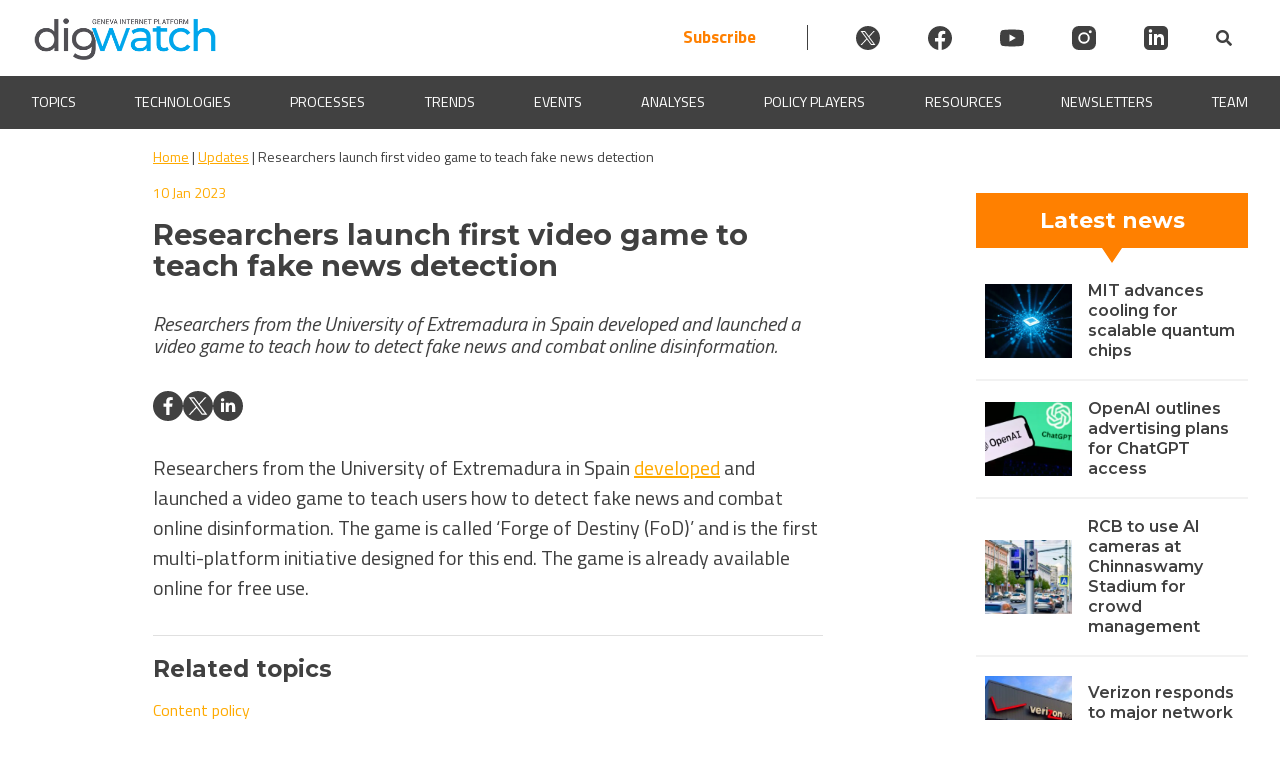

--- FILE ---
content_type: text/html; charset=UTF-8
request_url: https://dig.watch/updates/researchers-launch-first-video-game-to-teach-fake-news-detection
body_size: 35750
content:
<!doctype html>
<html lang="en-US" prefix="og: https://ogp.me/ns#">
<head><meta charset="UTF-8"><script>if(navigator.userAgent.match(/MSIE|Internet Explorer/i)||navigator.userAgent.match(/Trident\/7\..*?rv:11/i)){var href=document.location.href;if(!href.match(/[?&]nowprocket/)){if(href.indexOf("?")==-1){if(href.indexOf("#")==-1){document.location.href=href+"?nowprocket=1"}else{document.location.href=href.replace("#","?nowprocket=1#")}}else{if(href.indexOf("#")==-1){document.location.href=href+"&nowprocket=1"}else{document.location.href=href.replace("#","&nowprocket=1#")}}}}</script><script>(()=>{class RocketLazyLoadScripts{constructor(){this.v="2.0.4",this.userEvents=["keydown","keyup","mousedown","mouseup","mousemove","mouseover","mouseout","touchmove","touchstart","touchend","touchcancel","wheel","click","dblclick","input"],this.attributeEvents=["onblur","onclick","oncontextmenu","ondblclick","onfocus","onmousedown","onmouseenter","onmouseleave","onmousemove","onmouseout","onmouseover","onmouseup","onmousewheel","onscroll","onsubmit"]}async t(){this.i(),this.o(),/iP(ad|hone)/.test(navigator.userAgent)&&this.h(),this.u(),this.l(this),this.m(),this.k(this),this.p(this),this._(),await Promise.all([this.R(),this.L()]),this.lastBreath=Date.now(),this.S(this),this.P(),this.D(),this.O(),this.M(),await this.C(this.delayedScripts.normal),await this.C(this.delayedScripts.defer),await this.C(this.delayedScripts.async),await this.T(),await this.F(),await this.j(),await this.A(),window.dispatchEvent(new Event("rocket-allScriptsLoaded")),this.everythingLoaded=!0,this.lastTouchEnd&&await new Promise(t=>setTimeout(t,500-Date.now()+this.lastTouchEnd)),this.I(),this.H(),this.U(),this.W()}i(){this.CSPIssue=sessionStorage.getItem("rocketCSPIssue"),document.addEventListener("securitypolicyviolation",t=>{this.CSPIssue||"script-src-elem"!==t.violatedDirective||"data"!==t.blockedURI||(this.CSPIssue=!0,sessionStorage.setItem("rocketCSPIssue",!0))},{isRocket:!0})}o(){window.addEventListener("pageshow",t=>{this.persisted=t.persisted,this.realWindowLoadedFired=!0},{isRocket:!0}),window.addEventListener("pagehide",()=>{this.onFirstUserAction=null},{isRocket:!0})}h(){let t;function e(e){t=e}window.addEventListener("touchstart",e,{isRocket:!0}),window.addEventListener("touchend",function i(o){o.changedTouches[0]&&t.changedTouches[0]&&Math.abs(o.changedTouches[0].pageX-t.changedTouches[0].pageX)<10&&Math.abs(o.changedTouches[0].pageY-t.changedTouches[0].pageY)<10&&o.timeStamp-t.timeStamp<200&&(window.removeEventListener("touchstart",e,{isRocket:!0}),window.removeEventListener("touchend",i,{isRocket:!0}),"INPUT"===o.target.tagName&&"text"===o.target.type||(o.target.dispatchEvent(new TouchEvent("touchend",{target:o.target,bubbles:!0})),o.target.dispatchEvent(new MouseEvent("mouseover",{target:o.target,bubbles:!0})),o.target.dispatchEvent(new PointerEvent("click",{target:o.target,bubbles:!0,cancelable:!0,detail:1,clientX:o.changedTouches[0].clientX,clientY:o.changedTouches[0].clientY})),event.preventDefault()))},{isRocket:!0})}q(t){this.userActionTriggered||("mousemove"!==t.type||this.firstMousemoveIgnored?"keyup"===t.type||"mouseover"===t.type||"mouseout"===t.type||(this.userActionTriggered=!0,this.onFirstUserAction&&this.onFirstUserAction()):this.firstMousemoveIgnored=!0),"click"===t.type&&t.preventDefault(),t.stopPropagation(),t.stopImmediatePropagation(),"touchstart"===this.lastEvent&&"touchend"===t.type&&(this.lastTouchEnd=Date.now()),"click"===t.type&&(this.lastTouchEnd=0),this.lastEvent=t.type,t.composedPath&&t.composedPath()[0].getRootNode()instanceof ShadowRoot&&(t.rocketTarget=t.composedPath()[0]),this.savedUserEvents.push(t)}u(){this.savedUserEvents=[],this.userEventHandler=this.q.bind(this),this.userEvents.forEach(t=>window.addEventListener(t,this.userEventHandler,{passive:!1,isRocket:!0})),document.addEventListener("visibilitychange",this.userEventHandler,{isRocket:!0})}U(){this.userEvents.forEach(t=>window.removeEventListener(t,this.userEventHandler,{passive:!1,isRocket:!0})),document.removeEventListener("visibilitychange",this.userEventHandler,{isRocket:!0}),this.savedUserEvents.forEach(t=>{(t.rocketTarget||t.target).dispatchEvent(new window[t.constructor.name](t.type,t))})}m(){const t="return false",e=Array.from(this.attributeEvents,t=>"data-rocket-"+t),i="["+this.attributeEvents.join("],[")+"]",o="[data-rocket-"+this.attributeEvents.join("],[data-rocket-")+"]",s=(e,i,o)=>{o&&o!==t&&(e.setAttribute("data-rocket-"+i,o),e["rocket"+i]=new Function("event",o),e.setAttribute(i,t))};new MutationObserver(t=>{for(const n of t)"attributes"===n.type&&(n.attributeName.startsWith("data-rocket-")||this.everythingLoaded?n.attributeName.startsWith("data-rocket-")&&this.everythingLoaded&&this.N(n.target,n.attributeName.substring(12)):s(n.target,n.attributeName,n.target.getAttribute(n.attributeName))),"childList"===n.type&&n.addedNodes.forEach(t=>{if(t.nodeType===Node.ELEMENT_NODE)if(this.everythingLoaded)for(const i of[t,...t.querySelectorAll(o)])for(const t of i.getAttributeNames())e.includes(t)&&this.N(i,t.substring(12));else for(const e of[t,...t.querySelectorAll(i)])for(const t of e.getAttributeNames())this.attributeEvents.includes(t)&&s(e,t,e.getAttribute(t))})}).observe(document,{subtree:!0,childList:!0,attributeFilter:[...this.attributeEvents,...e]})}I(){this.attributeEvents.forEach(t=>{document.querySelectorAll("[data-rocket-"+t+"]").forEach(e=>{this.N(e,t)})})}N(t,e){const i=t.getAttribute("data-rocket-"+e);i&&(t.setAttribute(e,i),t.removeAttribute("data-rocket-"+e))}k(t){Object.defineProperty(HTMLElement.prototype,"onclick",{get(){return this.rocketonclick||null},set(e){this.rocketonclick=e,this.setAttribute(t.everythingLoaded?"onclick":"data-rocket-onclick","this.rocketonclick(event)")}})}S(t){function e(e,i){let o=e[i];e[i]=null,Object.defineProperty(e,i,{get:()=>o,set(s){t.everythingLoaded?o=s:e["rocket"+i]=o=s}})}e(document,"onreadystatechange"),e(window,"onload"),e(window,"onpageshow");try{Object.defineProperty(document,"readyState",{get:()=>t.rocketReadyState,set(e){t.rocketReadyState=e},configurable:!0}),document.readyState="loading"}catch(t){console.log("WPRocket DJE readyState conflict, bypassing")}}l(t){this.originalAddEventListener=EventTarget.prototype.addEventListener,this.originalRemoveEventListener=EventTarget.prototype.removeEventListener,this.savedEventListeners=[],EventTarget.prototype.addEventListener=function(e,i,o){o&&o.isRocket||!t.B(e,this)&&!t.userEvents.includes(e)||t.B(e,this)&&!t.userActionTriggered||e.startsWith("rocket-")||t.everythingLoaded?t.originalAddEventListener.call(this,e,i,o):(t.savedEventListeners.push({target:this,remove:!1,type:e,func:i,options:o}),"mouseenter"!==e&&"mouseleave"!==e||t.originalAddEventListener.call(this,e,t.savedUserEvents.push,o))},EventTarget.prototype.removeEventListener=function(e,i,o){o&&o.isRocket||!t.B(e,this)&&!t.userEvents.includes(e)||t.B(e,this)&&!t.userActionTriggered||e.startsWith("rocket-")||t.everythingLoaded?t.originalRemoveEventListener.call(this,e,i,o):t.savedEventListeners.push({target:this,remove:!0,type:e,func:i,options:o})}}J(t,e){this.savedEventListeners=this.savedEventListeners.filter(i=>{let o=i.type,s=i.target||window;return e!==o||t!==s||(this.B(o,s)&&(i.type="rocket-"+o),this.$(i),!1)})}H(){EventTarget.prototype.addEventListener=this.originalAddEventListener,EventTarget.prototype.removeEventListener=this.originalRemoveEventListener,this.savedEventListeners.forEach(t=>this.$(t))}$(t){t.remove?this.originalRemoveEventListener.call(t.target,t.type,t.func,t.options):this.originalAddEventListener.call(t.target,t.type,t.func,t.options)}p(t){let e;function i(e){return t.everythingLoaded?e:e.split(" ").map(t=>"load"===t||t.startsWith("load.")?"rocket-jquery-load":t).join(" ")}function o(o){function s(e){const s=o.fn[e];o.fn[e]=o.fn.init.prototype[e]=function(){return this[0]===window&&t.userActionTriggered&&("string"==typeof arguments[0]||arguments[0]instanceof String?arguments[0]=i(arguments[0]):"object"==typeof arguments[0]&&Object.keys(arguments[0]).forEach(t=>{const e=arguments[0][t];delete arguments[0][t],arguments[0][i(t)]=e})),s.apply(this,arguments),this}}if(o&&o.fn&&!t.allJQueries.includes(o)){const e={DOMContentLoaded:[],"rocket-DOMContentLoaded":[]};for(const t in e)document.addEventListener(t,()=>{e[t].forEach(t=>t())},{isRocket:!0});o.fn.ready=o.fn.init.prototype.ready=function(i){function s(){parseInt(o.fn.jquery)>2?setTimeout(()=>i.bind(document)(o)):i.bind(document)(o)}return"function"==typeof i&&(t.realDomReadyFired?!t.userActionTriggered||t.fauxDomReadyFired?s():e["rocket-DOMContentLoaded"].push(s):e.DOMContentLoaded.push(s)),o([])},s("on"),s("one"),s("off"),t.allJQueries.push(o)}e=o}t.allJQueries=[],o(window.jQuery),Object.defineProperty(window,"jQuery",{get:()=>e,set(t){o(t)}})}P(){const t=new Map;document.write=document.writeln=function(e){const i=document.currentScript,o=document.createRange(),s=i.parentElement;let n=t.get(i);void 0===n&&(n=i.nextSibling,t.set(i,n));const c=document.createDocumentFragment();o.setStart(c,0),c.appendChild(o.createContextualFragment(e)),s.insertBefore(c,n)}}async R(){return new Promise(t=>{this.userActionTriggered?t():this.onFirstUserAction=t})}async L(){return new Promise(t=>{document.addEventListener("DOMContentLoaded",()=>{this.realDomReadyFired=!0,t()},{isRocket:!0})})}async j(){return this.realWindowLoadedFired?Promise.resolve():new Promise(t=>{window.addEventListener("load",t,{isRocket:!0})})}M(){this.pendingScripts=[];this.scriptsMutationObserver=new MutationObserver(t=>{for(const e of t)e.addedNodes.forEach(t=>{"SCRIPT"!==t.tagName||t.noModule||t.isWPRocket||this.pendingScripts.push({script:t,promise:new Promise(e=>{const i=()=>{const i=this.pendingScripts.findIndex(e=>e.script===t);i>=0&&this.pendingScripts.splice(i,1),e()};t.addEventListener("load",i,{isRocket:!0}),t.addEventListener("error",i,{isRocket:!0}),setTimeout(i,1e3)})})})}),this.scriptsMutationObserver.observe(document,{childList:!0,subtree:!0})}async F(){await this.X(),this.pendingScripts.length?(await this.pendingScripts[0].promise,await this.F()):this.scriptsMutationObserver.disconnect()}D(){this.delayedScripts={normal:[],async:[],defer:[]},document.querySelectorAll("script[type$=rocketlazyloadscript]").forEach(t=>{t.hasAttribute("data-rocket-src")?t.hasAttribute("async")&&!1!==t.async?this.delayedScripts.async.push(t):t.hasAttribute("defer")&&!1!==t.defer||"module"===t.getAttribute("data-rocket-type")?this.delayedScripts.defer.push(t):this.delayedScripts.normal.push(t):this.delayedScripts.normal.push(t)})}async _(){await this.L();let t=[];document.querySelectorAll("script[type$=rocketlazyloadscript][data-rocket-src]").forEach(e=>{let i=e.getAttribute("data-rocket-src");if(i&&!i.startsWith("data:")){i.startsWith("//")&&(i=location.protocol+i);try{const o=new URL(i).origin;o!==location.origin&&t.push({src:o,crossOrigin:e.crossOrigin||"module"===e.getAttribute("data-rocket-type")})}catch(t){}}}),t=[...new Map(t.map(t=>[JSON.stringify(t),t])).values()],this.Y(t,"preconnect")}async G(t){if(await this.K(),!0!==t.noModule||!("noModule"in HTMLScriptElement.prototype))return new Promise(e=>{let i;function o(){(i||t).setAttribute("data-rocket-status","executed"),e()}try{if(navigator.userAgent.includes("Firefox/")||""===navigator.vendor||this.CSPIssue)i=document.createElement("script"),[...t.attributes].forEach(t=>{let e=t.nodeName;"type"!==e&&("data-rocket-type"===e&&(e="type"),"data-rocket-src"===e&&(e="src"),i.setAttribute(e,t.nodeValue))}),t.text&&(i.text=t.text),t.nonce&&(i.nonce=t.nonce),i.hasAttribute("src")?(i.addEventListener("load",o,{isRocket:!0}),i.addEventListener("error",()=>{i.setAttribute("data-rocket-status","failed-network"),e()},{isRocket:!0}),setTimeout(()=>{i.isConnected||e()},1)):(i.text=t.text,o()),i.isWPRocket=!0,t.parentNode.replaceChild(i,t);else{const i=t.getAttribute("data-rocket-type"),s=t.getAttribute("data-rocket-src");i?(t.type=i,t.removeAttribute("data-rocket-type")):t.removeAttribute("type"),t.addEventListener("load",o,{isRocket:!0}),t.addEventListener("error",i=>{this.CSPIssue&&i.target.src.startsWith("data:")?(console.log("WPRocket: CSP fallback activated"),t.removeAttribute("src"),this.G(t).then(e)):(t.setAttribute("data-rocket-status","failed-network"),e())},{isRocket:!0}),s?(t.fetchPriority="high",t.removeAttribute("data-rocket-src"),t.src=s):t.src="data:text/javascript;base64,"+window.btoa(unescape(encodeURIComponent(t.text)))}}catch(i){t.setAttribute("data-rocket-status","failed-transform"),e()}});t.setAttribute("data-rocket-status","skipped")}async C(t){const e=t.shift();return e?(e.isConnected&&await this.G(e),this.C(t)):Promise.resolve()}O(){this.Y([...this.delayedScripts.normal,...this.delayedScripts.defer,...this.delayedScripts.async],"preload")}Y(t,e){this.trash=this.trash||[];let i=!0;var o=document.createDocumentFragment();t.forEach(t=>{const s=t.getAttribute&&t.getAttribute("data-rocket-src")||t.src;if(s&&!s.startsWith("data:")){const n=document.createElement("link");n.href=s,n.rel=e,"preconnect"!==e&&(n.as="script",n.fetchPriority=i?"high":"low"),t.getAttribute&&"module"===t.getAttribute("data-rocket-type")&&(n.crossOrigin=!0),t.crossOrigin&&(n.crossOrigin=t.crossOrigin),t.integrity&&(n.integrity=t.integrity),t.nonce&&(n.nonce=t.nonce),o.appendChild(n),this.trash.push(n),i=!1}}),document.head.appendChild(o)}W(){this.trash.forEach(t=>t.remove())}async T(){try{document.readyState="interactive"}catch(t){}this.fauxDomReadyFired=!0;try{await this.K(),this.J(document,"readystatechange"),document.dispatchEvent(new Event("rocket-readystatechange")),await this.K(),document.rocketonreadystatechange&&document.rocketonreadystatechange(),await this.K(),this.J(document,"DOMContentLoaded"),document.dispatchEvent(new Event("rocket-DOMContentLoaded")),await this.K(),this.J(window,"DOMContentLoaded"),window.dispatchEvent(new Event("rocket-DOMContentLoaded"))}catch(t){console.error(t)}}async A(){try{document.readyState="complete"}catch(t){}try{await this.K(),this.J(document,"readystatechange"),document.dispatchEvent(new Event("rocket-readystatechange")),await this.K(),document.rocketonreadystatechange&&document.rocketonreadystatechange(),await this.K(),this.J(window,"load"),window.dispatchEvent(new Event("rocket-load")),await this.K(),window.rocketonload&&window.rocketonload(),await this.K(),this.allJQueries.forEach(t=>t(window).trigger("rocket-jquery-load")),await this.K(),this.J(window,"pageshow");const t=new Event("rocket-pageshow");t.persisted=this.persisted,window.dispatchEvent(t),await this.K(),window.rocketonpageshow&&window.rocketonpageshow({persisted:this.persisted})}catch(t){console.error(t)}}async K(){Date.now()-this.lastBreath>45&&(await this.X(),this.lastBreath=Date.now())}async X(){return document.hidden?new Promise(t=>setTimeout(t)):new Promise(t=>requestAnimationFrame(t))}B(t,e){return e===document&&"readystatechange"===t||(e===document&&"DOMContentLoaded"===t||(e===window&&"DOMContentLoaded"===t||(e===window&&"load"===t||e===window&&"pageshow"===t)))}static run(){(new RocketLazyLoadScripts).t()}}RocketLazyLoadScripts.run()})();</script>
	
	<meta name="viewport" content="width=device-width, initial-scale=1">
	<link rel="profile" href="https://gmpg.org/xfn/11">
    
	<script type="rocketlazyloadscript" id="cookieyes" data-rocket-type="text/javascript" data-rocket-src="https://cdn-cookieyes.com/client_data/912930b9b8966c157b7c1a4c/script.js" data-rocket-defer defer></script>
<!-- Search Engine Optimization by Rank Math PRO - https://rankmath.com/ -->
<title>Researchers launch first video game to teach fake news detection | Digital Watch Observatory</title>
<link data-rocket-prefetch href="https://fonts.googleapis.com" rel="dns-prefetch">
<link data-rocket-prefetch href="https://ajax.googleapis.com" rel="dns-prefetch">
<link data-rocket-prefetch href="https://diplo-media.s3.eu-central-1.amazonaws.com" rel="dns-prefetch">
<link data-rocket-preload as="style" href="https://fonts.googleapis.com/css2?family=Poppins%3Awght%40400%3B500%3B600&#038;ver=6.9&#038;display=swap" rel="preload">
<link data-rocket-preload as="style" href="https://fonts.googleapis.com/css?family=Source%20Sans%20Pro&#038;display=swap" rel="preload">
<link href="https://fonts.googleapis.com/css2?family=Poppins%3Awght%40400%3B500%3B600&#038;ver=6.9&#038;display=swap" media="print" onload="this.media=&#039;all&#039;" rel="stylesheet">
<noscript data-wpr-hosted-gf-parameters=""><link rel="stylesheet" href="https://fonts.googleapis.com/css2?family=Poppins%3Awght%40400%3B500%3B600&#038;ver=6.9&#038;display=swap"></noscript>
<link href="https://fonts.googleapis.com/css?family=Source%20Sans%20Pro&#038;display=swap" media="print" onload="this.media=&#039;all&#039;" rel="stylesheet">
<noscript data-wpr-hosted-gf-parameters=""><link rel="stylesheet" href="https://fonts.googleapis.com/css?family=Source%20Sans%20Pro&#038;display=swap"></noscript>
<style id="rocket-critical-css">.wp-block-image img{box-sizing:border-box;height:auto;max-width:100%;vertical-align:bottom}.wp-block-image.aligncenter{text-align:center}.wp-block-image.aligncenter{display:table}ul{box-sizing:border-box}:root{--wp--preset--font-size--normal:16px;--wp--preset--font-size--huge:42px}.aligncenter{clear:both}.screen-reader-text{border:0;clip-path:inset(50%);height:1px;margin:-1px;overflow:hidden;padding:0;position:absolute;width:1px;word-wrap:normal!important}:root{--mm-lineheight:20px;--mm-listitem-size:50px;--mm-navbar-size:50px;--mm-toggle-size:34px}.mm-hidden{display:none!important}.mm-wrapper{overflow-x:hidden;position:relative}.mm-btn{-webkit-box-flex:0;-ms-flex-positive:0;flex-grow:0;-ms-flex-negative:0;flex-shrink:0;position:relative;-webkit-box-sizing:border-box;box-sizing:border-box;width:50px;padding:0}.mm-btn:after,.mm-btn:before{border:2px solid var(--mm-color-icon)}.mm-btn--next:after,.mm-btn--prev:before{content:"";border-bottom:none;border-right:none;-webkit-box-sizing:content-box;box-sizing:content-box;display:block;width:8px;height:8px;margin:auto;position:absolute;top:0;bottom:0}.mm-btn--prev:before{-webkit-transform:rotate(-45deg);-ms-transform:rotate(-45deg);transform:rotate(-45deg);left:23px;right:auto}.mm-btn--next:after{-webkit-transform:rotate(135deg);-ms-transform:rotate(135deg);transform:rotate(135deg);right:23px;left:auto}.mm-listview{list-style:none;display:block;padding:0;margin:0}.mm-listitem{display:-webkit-box;display:-ms-flexbox;display:flex;-ms-flex-wrap:wrap;flex-wrap:wrap;position:relative;padding:0;margin:0;list-style:none;color:var(--mm-color-text);border-color:var(--mm-color-border)}.mm-listitem:after{content:"";border-color:inherit;border-bottom-width:1px;border-bottom-style:solid;display:block;position:absolute;left:20px;right:0;bottom:0}.mm-listitem__btn,.mm-listitem__text{display:block;padding:calc((var(--mm-listitem-size) - var(--mm-lineheight))/ 2) 0;color:inherit}.mm-listitem__text{-o-text-overflow:ellipsis;text-overflow:ellipsis;white-space:nowrap;overflow:hidden;padding-left:20px;padding-right:20px;-webkit-box-flex:1;-ms-flex-positive:1;flex-grow:1;-ms-flex-preferred-size:10%;flex-basis:10%}.mm-listitem__btn{background:rgba(3,2,1,0);border-color:inherit;width:auto;padding-right:50px;position:relative}.mm-listitem__btn:not(.mm-listitem__text){border-left-width:1px;border-left-style:solid}.mm-menu{display:-webkit-box;display:-ms-flexbox;display:flex;-webkit-box-orient:vertical;-webkit-box-direction:normal;-ms-flex-direction:column;flex-direction:column;padding:0;margin:0;position:absolute;top:0;right:0;bottom:0;left:0;z-index:0;-ms-scroll-chaining:none;overscroll-behavior:none;background:var(--mm-color-background);border-color:var(--mm-color-border);color:var(--mm-color-text);line-height:var(--mm-lineheight);-webkit-font-smoothing:antialiased;-moz-osx-font-smoothing:grayscale}.mm-menu ::-webkit-input-placeholder{color:var(--mm-color-text-dimmed)}.mm-menu ::-moz-placeholder{color:var(--mm-color-text-dimmed)}.mm-menu :-ms-input-placeholder{color:var(--mm-color-text-dimmed)}.mm-menu ::-ms-input-placeholder{color:var(--mm-color-text-dimmed)}.mm-menu,.mm-menu *{-webkit-box-sizing:border-box;box-sizing:border-box}.mm-menu a,.mm-menu a:link,.mm-menu a:visited{text-decoration:none;color:inherit}.mm-navbar{display:-webkit-box;display:-ms-flexbox;display:flex;min-height:var(--mm-navbar-size);padding-top:env(safe-area-inset-top);color:var(--mm-color-text-dimmed);text-align:center;opacity:1;background:var(--mm-color-background);border-bottom:1px solid var(--mm-color-border);position:-webkit-sticky;position:sticky;top:0;z-index:2}.mm-navbar>*{-webkit-box-flex:1;-ms-flex-positive:1;flex-grow:1;display:-webkit-box;display:-ms-flexbox;display:flex;-webkit-box-align:center;-ms-flex-align:center;align-items:center;-webkit-box-pack:center;-ms-flex-pack:center;justify-content:center;-webkit-box-sizing:border-box;box-sizing:border-box}.mm-navbar__btn{-webkit-box-flex:0;-ms-flex-positive:0;flex-grow:0}.mm-navbar__title{-webkit-box-flex:1;-ms-flex:1 1 50%;flex:1 1 50%;display:-webkit-box;display:-ms-flexbox;display:flex;padding:0 20px;overflow:hidden}.mm-navbar__title>span{-o-text-overflow:ellipsis;text-overflow:ellipsis;white-space:nowrap;overflow:hidden}.mm-btn:not(.mm-hidden)+.mm-navbar__title:last-child{padding-left:10px;padding-right:60px}.mm-panel{visibility:hidden;position:absolute;left:0;right:0;top:0;bottom:0;z-index:1;-webkit-overflow-scrolling:touch;overflow:hidden;overflow-y:auto;-ms-scroll-chaining:none;overscroll-behavior:contain;color:var(--mm-color-text);border-color:var(--mm-color-border);background:var(--mm-color-background);-webkit-transform:translate3d(100%,0,0);transform:translate3d(100%,0,0)}.mm-panel:after{content:"";display:block;height:var(--mm-listitem-size)}.mm-panel--opened{visibility:visible;z-index:2;-webkit-transform:translate3d(0,0,0);transform:translate3d(0,0,0)}.mm-panels{-webkit-box-flex:1;-ms-flex-positive:1;flex-grow:1;position:relative;height:100%;overflow:hidden;background:var(--mm-color-background);border-color:var(--mm-color-border);color:var(--mm-color-text)}:root{--mm-size:80%;--mm-min-size:240px;--mm-max-size:440px}.mm-menu--offcanvas{position:fixed;z-index:0}.mm-menu--offcanvas:not(.mm-menu--opened){visibility:hidden}.mm-menu--offcanvas:not(.mm-menu--opened) *{visibility:inherit}.mm-page{-webkit-box-sizing:border-box;box-sizing:border-box;min-height:100vh;background:inherit}.mm-slideout{position:relative;z-index:1;width:100%}.mm-wrapper__blocker{visibility:hidden;position:fixed;top:0;right:0;bottom:0;left:100%;z-index:2;overflow:hidden;opacity:0;background:#00000066}.mm-menu{--mm-translate-horizontal:0;--mm-translate-vertical:0}.mm-menu--position-left{right:auto}.mm-menu--position-left{width:clamp(var(--mm-min-size),var(--mm-size),var(--mm-max-size))}.mm-wrapper--position-left{--mm-translate-horizontal:clamp( var(--mm-min-size), var(--mm-size), var(--mm-max-size) )}.mm-wrapper--position-left .mm-slideout{will-change:transform}.mm-menu--theme-light{--mm-color-background:#f3f3f3;--mm-color-border:rgb(0 0 0 / 0.15);--mm-color-icon:rgb(0 0 0 / 0.4);--mm-color-text:rgb(0 0 0 / 0.8);--mm-color-text-dimmed:rgb(0 0 0 / 0.4);--mm-color-background-highlight:rgb(0 0 0 / 0.05);--mm-color-background-emphasis:rgb(255 255 255 / 0.75);--mm-color-focusring:#06c}:root{--mm-iconbar-size:50px}:root{--mm-iconpanel-size:50px}.mm-navbars{-ms-flex-negative:0;flex-shrink:0}.mm-navbars .mm-navbar{position:relative;padding-top:0;border-bottom:none}.mm-navbars--top{border-bottom:1px solid var(--mm-color-border)}.mm-navbars--top .mm-navbar:first-child{padding-top:env(safe-area-inset-top)}:root{--mm-sectionindexer-size:20px}:root{--mm-sidebar-collapsed-size:50px;--mm-sidebar-expanded-size:var(--mm-max-size)}#wpadminbar{position:fixed!important}.wpmm-menu{background-color:#f3f3f3!important;--mm-color-background:#f3f3f3}.mm-wrapper__blocker{opacity:0!important}.wpmm-menu{--mm-listitem-size:44px;--mm-navbar-size:44px;--mm-iconpanel-size:44px}.animated{-webkit-animation-duration:1s;animation-duration:1s;-webkit-animation-fill-mode:both;animation-fill-mode:both}@-webkit-keyframes fadeIn{from{opacity:0}to{opacity:1}}@keyframes fadeIn{from{opacity:0}to{opacity:1}}.fadeIn{-webkit-animation-name:fadeIn;animation-name:fadeIn}@import "https://dig.watch/wp-content/plugins/h5p/h5p-php-library/styles/font-open-sans.css";.digwatch-dark-bcg{background-color:#414141;color:#fff}.digwatch-dark-bcg a{color:#fff}html{line-height:1.15;-webkit-text-size-adjust:100%}html,body{margin:0;padding:0;width:100%;position:relative;scroll-behavior:smooth}body{margin:0}main{display:block}h1{font-family:"Montserrat",-apple-system,BlinkMacSystemFont,Roboto,Oxygen-Sans,Ubuntu,Cantarell,"Helvetica Neue",sans-serif;font-size:2em;line-height:1.25em;margin:0.5em 0}a{background-color:transparent}img{border-style:none}button,input{font-family:inherit;font-size:100%;line-height:1.15;margin:0}button,input{overflow:visible}button{text-transform:none}button,[type="submit"]{-webkit-appearance:button}button::-moz-focus-inner,[type="submit"]::-moz-focus-inner{border-style:none;padding:0}button:-moz-focusring,[type="submit"]:-moz-focusring{outline:1px dotted ButtonText}[type="checkbox"]{box-sizing:border-box;padding:0}::-webkit-file-upload-button{-webkit-appearance:button;font:inherit}*,*::before,*::after{box-sizing:inherit}html{box-sizing:border-box}body,button,input{color:#404040;font-family:'Titillium Web',sans-serif;font-size:1rem;line-height:1.5}h1,h2,h3{clear:both;font-family:'Montserrat',sans-serif}p{font-family:'Titillium Web',sans-serif;font-size:1em;margin:0}em,i{font-style:italic}body{background:#fff}ul{margin:0 0 1.5em 3em}ul{list-style:disc}li>ul{margin-bottom:0;margin-left:1.5em}img{height:auto;max-width:100%}figure{margin:1em 0}a{color:#FFAA00}button,input[type="submit"]{border:1px solid;border-color:#ccc #ccc #bbb;border-radius:3px;background:#e6e6e6;color:rgba(0,0,0,0.8);line-height:1;padding:0.6em 1em 0.4em}input[type="text"]{color:#666;border:1px solid #F2F2F2;border-radius:3px;padding:3px}.dw-d-none{display:none}.dw-flex{display:flex}.dw-flex-sb{justify-content:space-between}.dw-flex-ai-center{align-items:center}.dw-flex-v{flex-direction:column}.dw-right-align{text-align:right}.p05{padding:0.5em}.p1{padding:1em}.p05-2{padding:0.5em 2em}.m0a{margin:0 auto}.mt2{margin-top:2em}body #masthead{position:sticky;top:0;width:100%;z-index:999998}.dw-primary-header{max-width:1440px}.dw-header-logo{max-width:185px;flex:0 0 100%}.dw-header-logo img{max-width:185px;padding-top:8px}@media screen and (max-width:420px){.dw-header-logo img{max-width:115px}}.site-header{background-color:#eeecec}.dw-progress-container{width:100%;background-color:transparent;height:4px;display:block;position:absolute;bottom:0;z-index:1;overflow:hidden}.dw-progress-bar{background-color:#FF8000;width:0%;display:block;height:inherit}.dw-mmenu-btn{background-color:transparent;border:none;color:#FFAA00;margin:auto}.dw-before-main{position:relative;width:100%;height:auto;z-index:0;padding:0 0 20px 0;left:0;right:0;bottom:0;margin:0 auto 16px auto;overflow:hidden}.animated{animation-fill-mode:both;-webkit-animation-fill-mode:both;animation-duration:.8s;-webkit-animation-duration:0.8s}.fadeIn{animation-name:fadeIn;-webkit-animation-name:fadeIn}.dw-banner-bcg-img{min-height:250px;background-repeat:no-repeat;background-color:transparent;position:static;width:100%;background-position:center top;background-size:contain;margin:0 0 0}.dw-banner-bcg-color{max-height:128px;min-height:128px;top:-4px;position:absolute;z-index:-1;width:100%}@media screen and (max-width:550px){.dw-banner-bcg-img{min-height:50vw}}#primary{display:flex;flex-wrap:wrap;max-width:1440px;margin:0 auto;padding:0 32px}#dw-breadcrumbs-single{max-width:1440px;margin:0 auto 0.67em;flex:1 1 100%;position:-webkit-sticky;position:sticky;top:130px;z-index:100000}#dw-breadcrumbs-single p{max-width:100%;margin:0 auto;padding:16px 0;background-color:#FFF;color:#414141;font-size:14px}.dw-main-content{flex:1 1 50%;max-width:50%}.dw-main-content p{font-size:1.1em}.dw-content-box-p p{margin:10px 0}.dw-content-box-p p{font-family:'Titillium Web',sans-serif;font-size:20px}.dw-primary-header .socialicon{width:24px;height:24px;display:flex;margin-left:3em}.dw-primary-header .socialicon svg{fill:#404040}.dw-header-search{display:flex;align-items:center}.site-header{background-color:#fff}.dwIconWrapper{margin-left:2em}.dw-primary-header{justify-content:space-between!important}.header-subscribe{font-size:17px;font-weight:bold;color:#FF8000;padding-right:3em;text-decoration:none;border-right:1px solid #404040}@media screen and (max-width:800px){.dw-primary-header .socialicon{margin-left:1em}.header-subscribe{padding-right:1em}.dwIconWrapper{margin-left:0}}@media screen and (max-width:600px){.header-subscribe{padding-right:0;border-right:none}.dwIconWrapper{padding:0!important}.dw-primary-header{flex-wrap:wrap}.dwSearchWrapper{padding-left:10px}.dw-header-search{margin:0 auto;gap:1em}}@media screen and (max-width:450px){.dw-primary-header .socialicon{width:20px;height:20px;margin-left:0.5em}.header-subscribe{font-size:15px}.dw-header-search{gap:.5em}.dwFormWrapper{right:-40px}}a.blend{color:inherit;text-decoration:none}.section12{min-width:20ch;flex:1 1 32%}.section12top,.section12bottom{color:#fff;background-color:#FF8000;text-align:center;font-weight:bold}.section12top{padding:6px 0}.section12bottom{padding:12px 0}.section12 h2{font-size:22px;margin:5px 0}.section12{font-size:18px}.section12inner{flex-basis:100%;justify-content:space-around}.section12 h3{font-size:16px;line-height:20px;font-weight:600;padding:0 .5em 0 1em;flex-basis:66%;text-align:left;margin:0.5em 0}.section12news{border-bottom:2px solid #F2F2F2;height:16.67%;display:flex;align-items:center;gap:10px}.section12news:nth-child(6n){border-bottom:none}.section12singleimagewrapper{background-color:#AFAFAF;background-size:cover;background-position:center;min-height:74px;height:auto;flex-basis:33%;margin:0.5em 0 0.5em 0.5em}.single-updates #dw-sidebar-right{flex:0 0 33%}@media only screen and (max-width:1039px){.single-updates #primary{flex-direction:column}.single-updates #dw-sidebar-right{max-width:670px!important;width:100%!important;margin:0 auto;padding:1em 0 0 0}}.updates-excerpt{padding:0.5em 0 0.5em;line-height:1.4em}.single-updates .section12news{padding:10px 0}@media only screen and (max-width:989px){.section12news{padding-bottom:10px}.section12inner{gap:10px}}@media only screen and (max-width:467px){.section12 h3{padding:0 1em;flex-basis:100%;text-align:left;font-size:14px;line-height:18px}.socialicon{align-items:normal!important}}.socialicon{width:40px;height:40px}.socialicon svg{fill:#000;width:40px}.yikes-easy-mc-checkbox-label{margin-bottom:4px!important}#colophon .yikes-easy-mc-checkbox-label{margin-bottom:2px!important;font-size:18px}#colophon .yikes-easy-mc-checkbox-label:last-child{margin-bottom:0!important;display:none}#dw-es-related-processes h3{margin-top:0;margin-bottom:10px}.dw-es-rp-wrapper a{text-decoration:unset;vertical-align:middle}.dw-es-rp-wrapper a:after{content:" | ";margin:0 8px;vertical-align:top;font-size:15px}.dw-es-rp-wrapper a:last-child:after{content:""}.dw-article-time{margin-bottom:16px}.dw-resource-single-main.dw-main-content{max-width:70%;margin:0 auto}.dw-resource-single-main h3{font-size:1.45em}.rendered-form [type="checkbox"]{margin-right:10px}#dw-sidebar-right{flex:0 0 25%;padding-top:64px;position:relative}@media screen and (min-width:900px){#dw-sidebar-right{max-width:25%}}#dw-sidebar-right{padding-left:2em}#dw-sidebar-right{text-align:center}.main-navigation{display:block;width:100%;position:relative}.main-navigation ul{display:none;list-style:none;margin:0;padding-left:0}.main-navigation ul ul{box-shadow:0 3px 3px rgba(0,0,0,0.2);float:left;position:absolute;top:100%;left:-999em;z-index:99999}.main-navigation .sub-menu li a{font-size:0.9em}.main-navigation ul ul ul{top:0;position:relative;left:0;display:block;box-shadow:unset;width:calc(100% - 1em);padding-top:0.5em}.main-navigation ul ul li{max-width:25%;flex:0 0 25%}.main-navigation ul ul ul li{display:block;max-width:100%;width:100%;padding:2px 1em 0 0}.main-navigation ul ul ul a{width:100%;font-size:0.75em!important}.main-navigation li{padding:16px 0;z-index:2}.main-navigation a{display:block;text-decoration:none}.dw-menu-blue a{color:#2cd4ff;text-transform:none!important}.menu-toggle{display:block}@media screen and (min-width:1040px){.menu-toggle{display:none}.main-navigation ul{display:flex}.menu.nav-menu{display:flex;justify-content:space-between;max-width:1440px;margin:0 auto;padding:0 32px}}.custom-logo-link{display:inline-block}.screen-reader-text{border:0;clip:rect(1px,1px,1px,1px);clip-path:inset(50%);height:1px;margin:-1px;overflow:hidden;padding:0;position:absolute!important;width:1px;word-wrap:normal!important}.aligncenter{clear:both;display:block;margin-left:auto;margin-right:auto;margin-bottom:1.5em;text-align:center}@media screen and (max-width:1280px){.dw-resource-single-main{max-width:670px!important;width:100%!important}}@media screen and (max-width:1040px){.dw-content-box-p p{font-size:16px}.dw-primary-header{width:100%;justify-content:space-between}.menu-main-menu-container{padding:0 1em}.dw-mmenu-none{display:none}#dw-breadcrumbs-single{top:85px}.dw-header-logo,.dw-header-search{max-width:100%;flex:unset}}@media screen and (min-width:769px) and (max-width:900px){.dw-main-content{max-width:75%}#dw-sidebar-right{flex:0 0 100%;padding:8px 0;margin:32px 0 0;width:100%}}@media screen and (max-width:768px){.dw-main-content{margin-bottom:10px;max-width:100%;order:1}#primary{max-width:100%}#dw-sidebar-right{flex:0 0 100%;padding:8px 0;margin:32px 0 0;width:100%;order:2}}@media screen and (max-width:500px){.dw-header-search{flex:unset}}@media screen and (min-width:1040px){.dw-large-none{display:none}}.dwSearchWrapper{position:relative}.dwFormWrapper{position:absolute;top:36px;right:0;width:340px;z-index:10}.dwFormWrapper form{border:solid 2px;border-radius:5px}.yikes-easy-mc-form label{margin:0!important}.intro-image{margin-bottom:4rem}@media only screen and (max-width:618px){.intro-image{margin-bottom:2rem}}ul.nav-menu li a{text-transform:uppercase;font-size:0.9rem}ul.sub-menu li a{text-transform:none}@media screen and (min-width:1040px){.dw-latest_news{grid-area:latestNews}.dw-article_featured{grid-area:featuredArticle;max-height:300px}}#wpadminbar{z-index:1000004}body:not(.logged-in) div#wpadminbar{display:none!important}body.admin-bar:not(.logged-in){margin-top:-32px}.sidebar-app img{max-height:555px}.fa,.fas{-moz-osx-font-smoothing:grayscale;-webkit-font-smoothing:antialiased;display:inline-block;font-style:normal;font-variant:normal;text-rendering:auto;line-height:1}.fa-bars:before{content:"\f0c9"}.fa-search:before{content:"\f002"}@font-face{font-family:"Font Awesome 5 Free";font-style:normal;font-weight:400;font-display:swap;src:url(https://use.fontawesome.com/releases/v5.15.4/webfonts/fa-regular-400.eot);src:url(https://use.fontawesome.com/releases/v5.15.4/webfonts/fa-regular-400.eot?#iefix) format("embedded-opentype"),url(https://use.fontawesome.com/releases/v5.15.4/webfonts/fa-regular-400.woff2) format("woff2"),url(https://use.fontawesome.com/releases/v5.15.4/webfonts/fa-regular-400.woff) format("woff"),url(https://use.fontawesome.com/releases/v5.15.4/webfonts/fa-regular-400.ttf) format("truetype"),url(https://use.fontawesome.com/releases/v5.15.4/webfonts/fa-regular-400.svg#fontawesome) format("svg")}@font-face{font-family:"Font Awesome 5 Free";font-style:normal;font-weight:900;font-display:swap;src:url(https://use.fontawesome.com/releases/v5.15.4/webfonts/fa-solid-900.eot);src:url(https://use.fontawesome.com/releases/v5.15.4/webfonts/fa-solid-900.eot?#iefix) format("embedded-opentype"),url(https://use.fontawesome.com/releases/v5.15.4/webfonts/fa-solid-900.woff2) format("woff2"),url(https://use.fontawesome.com/releases/v5.15.4/webfonts/fa-solid-900.woff) format("woff"),url(https://use.fontawesome.com/releases/v5.15.4/webfonts/fa-solid-900.ttf) format("truetype"),url(https://use.fontawesome.com/releases/v5.15.4/webfonts/fa-solid-900.svg#fontawesome) format("svg")}.fa,.fas{font-family:"Font Awesome 5 Free"}.fa,.fas{font-weight:900}:root{--ep-c-white:#fff;--ep-c-medium-white:#eee;--ep-c-white-gray:#ccc;--ep-c-white-red:#ffe8ed;--ep-c-white-yellow:#fdeeca;--ep-c-medium-gray:#626262;--ep-c-light-gray:#999;--ep-c-black:#000;--ep-c-medium-red:#d73c38;--ep-c-dark-red:#b93431;--ep-c-medium-dark-blue:#0073aa;--ep-status-ok:#6aa000;--ep-status-warning:#e3e600;--ep-status-error:red}@media (min-width:768px){:root{--ep-range-slider-thumb-size:1.25em;--ep-range-slider-track-size:0.5em}}.yikes-easy-mc-form .field-no-label,.yikes-easy-mc-form label{display:inline-block;margin-bottom:.5em;width:100%}.yikes-easy-mc-form .yikes-easy-mc-checkbox-label{display:inline-block}</style><link rel="preload" data-rocket-preload as="image" href="https://diplo-media.s3.eu-central-1.amazonaws.com/2023/08/dw-app-vertical.jpg" fetchpriority="high">
<meta name="description" content="Researchers from the University of Extremadura in Spain developed and launched a video game to teach how to detect fake news and combat online disinformation."/>
<meta name="robots" content="follow, index, max-snippet:-1, max-video-preview:-1, max-image-preview:large"/>
<link rel="canonical" href="https://dig.watch/updates/researchers-launch-first-video-game-to-teach-fake-news-detection" />
<meta property="og:locale" content="en_US" />
<meta property="og:type" content="article" />
<meta property="og:title" content="Researchers launch first video game to teach fake news detection | Digital Watch Observatory" />
<meta property="og:description" content="Researchers from the University of Extremadura in Spain developed and launched a video game to teach how to detect fake news and combat online disinformation." />
<meta property="og:url" content="https://dig.watch/updates/researchers-launch-first-video-game-to-teach-fake-news-detection" />
<meta property="og:site_name" content="Digital Watch Observatory" />
<meta property="og:updated_time" content="2023-01-11T15:36:25+01:00" />
<meta property="article:published_time" content="2023-01-10T15:34:39+01:00" />
<meta property="article:modified_time" content="2023-01-11T15:36:25+01:00" />
<meta name="twitter:card" content="summary_large_image" />
<meta name="twitter:title" content="Researchers launch first video game to teach fake news detection | Digital Watch Observatory" />
<meta name="twitter:description" content="Researchers from the University of Extremadura in Spain developed and launched a video game to teach how to detect fake news and combat online disinformation." />
<script type="application/ld+json" class="rank-math-schema-pro">{"@context":"https://schema.org","@graph":[{"@type":["Organization","Person"],"@id":"https://dig.watch/#person","name":"Digital Watch Observatory","url":"https://dig.watch","logo":{"@type":"ImageObject","@id":"https://dig.watch/#logo","url":"https://dig.watch/wp-content/uploads/cropped-favicon.png","contentUrl":"https://dig.watch/wp-content/uploads/cropped-favicon.png","caption":"Digital Watch Observatory","inLanguage":"en-US","width":"512","height":"512"},"image":{"@id":"https://dig.watch/#logo"}},{"@type":"WebSite","@id":"https://dig.watch/#website","url":"https://dig.watch","name":"Digital Watch Observatory","publisher":{"@id":"https://dig.watch/#person"},"inLanguage":"en-US"},{"@type":"BreadcrumbList","@id":"https://dig.watch/updates/researchers-launch-first-video-game-to-teach-fake-news-detection#breadcrumb","itemListElement":[{"@type":"ListItem","position":"1","item":{"@id":"https://dig.watch","name":"Home"}},{"@type":"ListItem","position":"2","item":{"@id":"https://dig.watch/updates","name":"Updates"}},{"@type":"ListItem","position":"3","item":{"@id":"https://dig.watch/updates/researchers-launch-first-video-game-to-teach-fake-news-detection","name":"Researchers launch first video game to teach fake news detection"}}]},{"@type":"WebPage","@id":"https://dig.watch/updates/researchers-launch-first-video-game-to-teach-fake-news-detection#webpage","url":"https://dig.watch/updates/researchers-launch-first-video-game-to-teach-fake-news-detection","name":"Researchers launch first video game to teach fake news detection | Digital Watch Observatory","datePublished":"2023-01-10T15:34:39+01:00","dateModified":"2023-01-11T15:36:25+01:00","isPartOf":{"@id":"https://dig.watch/#website"},"inLanguage":"en-US","breadcrumb":{"@id":"https://dig.watch/updates/researchers-launch-first-video-game-to-teach-fake-news-detection#breadcrumb"}},{"@type":"Person","@id":"https://dig.watch/author/distributor","name":"Distributor Connection","url":"https://dig.watch/author/distributor","image":{"@type":"ImageObject","@id":"https://secure.gravatar.com/avatar/fd0185c901769aaa0f4d02da545d6c8e8dbfc3a01e2ed723d5353b4504f29ff4?s=96&amp;d=mm&amp;r=g","url":"https://secure.gravatar.com/avatar/fd0185c901769aaa0f4d02da545d6c8e8dbfc3a01e2ed723d5353b4504f29ff4?s=96&amp;d=mm&amp;r=g","caption":"Distributor Connection","inLanguage":"en-US"}},{"@type":"NewsArticle","headline":"Researchers launch first video game to teach fake news detection | Digital Watch Observatory","datePublished":"2023-01-10T15:34:39+01:00","dateModified":"2023-01-11T15:36:25+01:00","author":{"@id":"https://dig.watch/author/distributor","name":"Distributor Connection"},"publisher":{"@id":"https://dig.watch/#person"},"description":"Researchers from the University of Extremadura in Spain developed and launched a video game to teach how to detect fake news and combat online disinformation.","copyrightYear":"2023","copyrightHolder":{"@id":"https://dig.watch/#person"},"name":"Researchers launch first video game to teach fake news detection | Digital Watch Observatory","@id":"https://dig.watch/updates/researchers-launch-first-video-game-to-teach-fake-news-detection#richSnippet","isPartOf":{"@id":"https://dig.watch/updates/researchers-launch-first-video-game-to-teach-fake-news-detection#webpage"},"inLanguage":"en-US","mainEntityOfPage":{"@id":"https://dig.watch/updates/researchers-launch-first-video-game-to-teach-fake-news-detection#webpage"}}]}</script>
<!-- /Rank Math WordPress SEO plugin -->

<link rel='dns-prefetch' href='//ajax.googleapis.com' />
<link rel='dns-prefetch' href='//cdnjs.cloudflare.com' />
<link rel='dns-prefetch' href='//www.googletagmanager.com' />
<link rel='dns-prefetch' href='//fonts.googleapis.com' />
<link rel='dns-prefetch' href='//cdn.lineicons.com' />
<link rel='dns-prefetch' href='//use.fontawesome.com' />
<link href='https://fonts.gstatic.com' crossorigin rel='preconnect' />
<link rel="alternate" type="application/rss+xml" title="Digital Watch Observatory &raquo; Feed" href="https://dig.watch/feed" />
<link rel="alternate" type="application/rss+xml" title="Digital Watch Observatory &raquo; Comments Feed" href="https://dig.watch/comments/feed" />
<link rel="alternate" title="oEmbed (JSON)" type="application/json+oembed" href="https://dig.watch/wp-json/oembed/1.0/embed?url=https%3A%2F%2Fdig.watch%2Fupdates%2Fresearchers-launch-first-video-game-to-teach-fake-news-detection" />
<link rel="alternate" title="oEmbed (XML)" type="text/xml+oembed" href="https://dig.watch/wp-json/oembed/1.0/embed?url=https%3A%2F%2Fdig.watch%2Fupdates%2Fresearchers-launch-first-video-game-to-teach-fake-news-detection&#038;format=xml" />
<style id='wp-img-auto-sizes-contain-inline-css'>
img:is([sizes=auto i],[sizes^="auto," i]){contain-intrinsic-size:3000px 1500px}
/*# sourceURL=wp-img-auto-sizes-contain-inline-css */
</style>
<link data-minify="1" rel='preload'  href='https://dig.watch/wp-content/cache/min/1/wp-includes/css/dashicons.min.css?ver=1766704701' data-rocket-async="style" as="style" onload="this.onload=null;this.rel='stylesheet'" onerror="this.removeAttribute('data-rocket-async')"  media='all' />
<link rel='preload'  href='https://dig.watch/wp-includes/css/admin-bar.min.css?ver=6.9' data-rocket-async="style" as="style" onload="this.onload=null;this.rel='stylesheet'" onerror="this.removeAttribute('data-rocket-async')"  media='all' />
<style id='admin-bar-inline-css'>

		@media screen { html { margin-top: 32px !important; } }
		@media screen and ( max-width: 782px ) { html { margin-top: 46px !important; } }
	
@media print { #wpadminbar { display:none; } }
/*# sourceURL=admin-bar-inline-css */
</style>
<link data-minify="1" rel='preload'  href='https://dig.watch/wp-content/cache/min/1/wp-content/plugins/diplo-deep-link-finder/diplo-deep-link-finder.css?ver=1766704701' data-rocket-async="style" as="style" onload="this.onload=null;this.rel='stylesheet'" onerror="this.removeAttribute('data-rocket-async')"  media='all' />
<style id='wp-emoji-styles-inline-css'>

	img.wp-smiley, img.emoji {
		display: inline !important;
		border: none !important;
		box-shadow: none !important;
		height: 1em !important;
		width: 1em !important;
		margin: 0 0.07em !important;
		vertical-align: -0.1em !important;
		background: none !important;
		padding: 0 !important;
	}
/*# sourceURL=wp-emoji-styles-inline-css */
</style>
<link rel='preload'  href='https://dig.watch/wp-includes/css/dist/block-library/style.min.css?ver=6.9' data-rocket-async="style" as="style" onload="this.onload=null;this.rel='stylesheet'" onerror="this.removeAttribute('data-rocket-async')"  media='all' />
<style id='wp-block-paragraph-inline-css'>
.is-small-text{font-size:.875em}.is-regular-text{font-size:1em}.is-large-text{font-size:2.25em}.is-larger-text{font-size:3em}.has-drop-cap:not(:focus):first-letter{float:left;font-size:8.4em;font-style:normal;font-weight:100;line-height:.68;margin:.05em .1em 0 0;text-transform:uppercase}body.rtl .has-drop-cap:not(:focus):first-letter{float:none;margin-left:.1em}p.has-drop-cap.has-background{overflow:hidden}:root :where(p.has-background){padding:1.25em 2.375em}:where(p.has-text-color:not(.has-link-color)) a{color:inherit}p.has-text-align-left[style*="writing-mode:vertical-lr"],p.has-text-align-right[style*="writing-mode:vertical-rl"]{rotate:180deg}
/*# sourceURL=https://dig.watch/wp-includes/blocks/paragraph/style.min.css */
</style>
<style id='global-styles-inline-css'>
:root{--wp--preset--aspect-ratio--square: 1;--wp--preset--aspect-ratio--4-3: 4/3;--wp--preset--aspect-ratio--3-4: 3/4;--wp--preset--aspect-ratio--3-2: 3/2;--wp--preset--aspect-ratio--2-3: 2/3;--wp--preset--aspect-ratio--16-9: 16/9;--wp--preset--aspect-ratio--9-16: 9/16;--wp--preset--color--black: #000000;--wp--preset--color--cyan-bluish-gray: #abb8c3;--wp--preset--color--white: #ffffff;--wp--preset--color--pale-pink: #f78da7;--wp--preset--color--vivid-red: #cf2e2e;--wp--preset--color--luminous-vivid-orange: #ff6900;--wp--preset--color--luminous-vivid-amber: #fcb900;--wp--preset--color--light-green-cyan: #7bdcb5;--wp--preset--color--vivid-green-cyan: #00d084;--wp--preset--color--pale-cyan-blue: #8ed1fc;--wp--preset--color--vivid-cyan-blue: #0693e3;--wp--preset--color--vivid-purple: #9b51e0;--wp--preset--gradient--vivid-cyan-blue-to-vivid-purple: linear-gradient(135deg,rgb(6,147,227) 0%,rgb(155,81,224) 100%);--wp--preset--gradient--light-green-cyan-to-vivid-green-cyan: linear-gradient(135deg,rgb(122,220,180) 0%,rgb(0,208,130) 100%);--wp--preset--gradient--luminous-vivid-amber-to-luminous-vivid-orange: linear-gradient(135deg,rgb(252,185,0) 0%,rgb(255,105,0) 100%);--wp--preset--gradient--luminous-vivid-orange-to-vivid-red: linear-gradient(135deg,rgb(255,105,0) 0%,rgb(207,46,46) 100%);--wp--preset--gradient--very-light-gray-to-cyan-bluish-gray: linear-gradient(135deg,rgb(238,238,238) 0%,rgb(169,184,195) 100%);--wp--preset--gradient--cool-to-warm-spectrum: linear-gradient(135deg,rgb(74,234,220) 0%,rgb(151,120,209) 20%,rgb(207,42,186) 40%,rgb(238,44,130) 60%,rgb(251,105,98) 80%,rgb(254,248,76) 100%);--wp--preset--gradient--blush-light-purple: linear-gradient(135deg,rgb(255,206,236) 0%,rgb(152,150,240) 100%);--wp--preset--gradient--blush-bordeaux: linear-gradient(135deg,rgb(254,205,165) 0%,rgb(254,45,45) 50%,rgb(107,0,62) 100%);--wp--preset--gradient--luminous-dusk: linear-gradient(135deg,rgb(255,203,112) 0%,rgb(199,81,192) 50%,rgb(65,88,208) 100%);--wp--preset--gradient--pale-ocean: linear-gradient(135deg,rgb(255,245,203) 0%,rgb(182,227,212) 50%,rgb(51,167,181) 100%);--wp--preset--gradient--electric-grass: linear-gradient(135deg,rgb(202,248,128) 0%,rgb(113,206,126) 100%);--wp--preset--gradient--midnight: linear-gradient(135deg,rgb(2,3,129) 0%,rgb(40,116,252) 100%);--wp--preset--font-size--small: 13px;--wp--preset--font-size--medium: 20px;--wp--preset--font-size--large: 36px;--wp--preset--font-size--x-large: 42px;--wp--preset--spacing--20: 0.44rem;--wp--preset--spacing--30: 0.67rem;--wp--preset--spacing--40: 1rem;--wp--preset--spacing--50: 1.5rem;--wp--preset--spacing--60: 2.25rem;--wp--preset--spacing--70: 3.38rem;--wp--preset--spacing--80: 5.06rem;--wp--preset--shadow--natural: 6px 6px 9px rgba(0, 0, 0, 0.2);--wp--preset--shadow--deep: 12px 12px 50px rgba(0, 0, 0, 0.4);--wp--preset--shadow--sharp: 6px 6px 0px rgba(0, 0, 0, 0.2);--wp--preset--shadow--outlined: 6px 6px 0px -3px rgb(255, 255, 255), 6px 6px rgb(0, 0, 0);--wp--preset--shadow--crisp: 6px 6px 0px rgb(0, 0, 0);}:where(.is-layout-flex){gap: 0.5em;}:where(.is-layout-grid){gap: 0.5em;}body .is-layout-flex{display: flex;}.is-layout-flex{flex-wrap: wrap;align-items: center;}.is-layout-flex > :is(*, div){margin: 0;}body .is-layout-grid{display: grid;}.is-layout-grid > :is(*, div){margin: 0;}:where(.wp-block-columns.is-layout-flex){gap: 2em;}:where(.wp-block-columns.is-layout-grid){gap: 2em;}:where(.wp-block-post-template.is-layout-flex){gap: 1.25em;}:where(.wp-block-post-template.is-layout-grid){gap: 1.25em;}.has-black-color{color: var(--wp--preset--color--black) !important;}.has-cyan-bluish-gray-color{color: var(--wp--preset--color--cyan-bluish-gray) !important;}.has-white-color{color: var(--wp--preset--color--white) !important;}.has-pale-pink-color{color: var(--wp--preset--color--pale-pink) !important;}.has-vivid-red-color{color: var(--wp--preset--color--vivid-red) !important;}.has-luminous-vivid-orange-color{color: var(--wp--preset--color--luminous-vivid-orange) !important;}.has-luminous-vivid-amber-color{color: var(--wp--preset--color--luminous-vivid-amber) !important;}.has-light-green-cyan-color{color: var(--wp--preset--color--light-green-cyan) !important;}.has-vivid-green-cyan-color{color: var(--wp--preset--color--vivid-green-cyan) !important;}.has-pale-cyan-blue-color{color: var(--wp--preset--color--pale-cyan-blue) !important;}.has-vivid-cyan-blue-color{color: var(--wp--preset--color--vivid-cyan-blue) !important;}.has-vivid-purple-color{color: var(--wp--preset--color--vivid-purple) !important;}.has-black-background-color{background-color: var(--wp--preset--color--black) !important;}.has-cyan-bluish-gray-background-color{background-color: var(--wp--preset--color--cyan-bluish-gray) !important;}.has-white-background-color{background-color: var(--wp--preset--color--white) !important;}.has-pale-pink-background-color{background-color: var(--wp--preset--color--pale-pink) !important;}.has-vivid-red-background-color{background-color: var(--wp--preset--color--vivid-red) !important;}.has-luminous-vivid-orange-background-color{background-color: var(--wp--preset--color--luminous-vivid-orange) !important;}.has-luminous-vivid-amber-background-color{background-color: var(--wp--preset--color--luminous-vivid-amber) !important;}.has-light-green-cyan-background-color{background-color: var(--wp--preset--color--light-green-cyan) !important;}.has-vivid-green-cyan-background-color{background-color: var(--wp--preset--color--vivid-green-cyan) !important;}.has-pale-cyan-blue-background-color{background-color: var(--wp--preset--color--pale-cyan-blue) !important;}.has-vivid-cyan-blue-background-color{background-color: var(--wp--preset--color--vivid-cyan-blue) !important;}.has-vivid-purple-background-color{background-color: var(--wp--preset--color--vivid-purple) !important;}.has-black-border-color{border-color: var(--wp--preset--color--black) !important;}.has-cyan-bluish-gray-border-color{border-color: var(--wp--preset--color--cyan-bluish-gray) !important;}.has-white-border-color{border-color: var(--wp--preset--color--white) !important;}.has-pale-pink-border-color{border-color: var(--wp--preset--color--pale-pink) !important;}.has-vivid-red-border-color{border-color: var(--wp--preset--color--vivid-red) !important;}.has-luminous-vivid-orange-border-color{border-color: var(--wp--preset--color--luminous-vivid-orange) !important;}.has-luminous-vivid-amber-border-color{border-color: var(--wp--preset--color--luminous-vivid-amber) !important;}.has-light-green-cyan-border-color{border-color: var(--wp--preset--color--light-green-cyan) !important;}.has-vivid-green-cyan-border-color{border-color: var(--wp--preset--color--vivid-green-cyan) !important;}.has-pale-cyan-blue-border-color{border-color: var(--wp--preset--color--pale-cyan-blue) !important;}.has-vivid-cyan-blue-border-color{border-color: var(--wp--preset--color--vivid-cyan-blue) !important;}.has-vivid-purple-border-color{border-color: var(--wp--preset--color--vivid-purple) !important;}.has-vivid-cyan-blue-to-vivid-purple-gradient-background{background: var(--wp--preset--gradient--vivid-cyan-blue-to-vivid-purple) !important;}.has-light-green-cyan-to-vivid-green-cyan-gradient-background{background: var(--wp--preset--gradient--light-green-cyan-to-vivid-green-cyan) !important;}.has-luminous-vivid-amber-to-luminous-vivid-orange-gradient-background{background: var(--wp--preset--gradient--luminous-vivid-amber-to-luminous-vivid-orange) !important;}.has-luminous-vivid-orange-to-vivid-red-gradient-background{background: var(--wp--preset--gradient--luminous-vivid-orange-to-vivid-red) !important;}.has-very-light-gray-to-cyan-bluish-gray-gradient-background{background: var(--wp--preset--gradient--very-light-gray-to-cyan-bluish-gray) !important;}.has-cool-to-warm-spectrum-gradient-background{background: var(--wp--preset--gradient--cool-to-warm-spectrum) !important;}.has-blush-light-purple-gradient-background{background: var(--wp--preset--gradient--blush-light-purple) !important;}.has-blush-bordeaux-gradient-background{background: var(--wp--preset--gradient--blush-bordeaux) !important;}.has-luminous-dusk-gradient-background{background: var(--wp--preset--gradient--luminous-dusk) !important;}.has-pale-ocean-gradient-background{background: var(--wp--preset--gradient--pale-ocean) !important;}.has-electric-grass-gradient-background{background: var(--wp--preset--gradient--electric-grass) !important;}.has-midnight-gradient-background{background: var(--wp--preset--gradient--midnight) !important;}.has-small-font-size{font-size: var(--wp--preset--font-size--small) !important;}.has-medium-font-size{font-size: var(--wp--preset--font-size--medium) !important;}.has-large-font-size{font-size: var(--wp--preset--font-size--large) !important;}.has-x-large-font-size{font-size: var(--wp--preset--font-size--x-large) !important;}
/*# sourceURL=global-styles-inline-css */
</style>

<style id='classic-theme-styles-inline-css'>
/*! This file is auto-generated */
.wp-block-button__link{color:#fff;background-color:#32373c;border-radius:9999px;box-shadow:none;text-decoration:none;padding:calc(.667em + 2px) calc(1.333em + 2px);font-size:1.125em}.wp-block-file__button{background:#32373c;color:#fff;text-decoration:none}
/*# sourceURL=/wp-includes/css/classic-themes.min.css */
</style>
<style id='font-awesome-svg-styles-default-inline-css'>
.svg-inline--fa {
  display: inline-block;
  height: 1em;
  overflow: visible;
  vertical-align: -.125em;
}
/*# sourceURL=font-awesome-svg-styles-default-inline-css */
</style>
<link data-minify="1" rel='preload'  href='https://dig.watch/wp-content/cache/min/1/wp-content/uploads/font-awesome/v5.15.4/css/svg-with-js.css?ver=1766704701' data-rocket-async="style" as="style" onload="this.onload=null;this.rel='stylesheet'" onerror="this.removeAttribute('data-rocket-async')"  media='all' />
<style id='font-awesome-svg-styles-inline-css'>
   .wp-block-font-awesome-icon svg::before,
   .wp-rich-text-font-awesome-icon svg::before {content: unset;}
/*# sourceURL=font-awesome-svg-styles-inline-css */
</style>
<link data-minify="1" rel='preload'  href='https://dig.watch/wp-content/cache/min/1/wp-content/plugins/mmenu/css/mmenu.css?ver=1766704701' data-rocket-async="style" as="style" onload="this.onload=null;this.rel='stylesheet'" onerror="this.removeAttribute('data-rocket-async')"  media='all' />
<link data-minify="1" rel='preload'  href='https://dig.watch/wp-content/cache/min/1/wp-content/plugins/wp-timelines/css/style-infographics.css?ver=1766704701' data-rocket-async="style" as="style" onload="this.onload=null;this.rel='stylesheet'" onerror="this.removeAttribute('data-rocket-async')"  media='all' />
<link data-minify="1" rel='preload'  href='https://dig.watch/wp-content/cache/min/1/wp-content/plugins/wp-timelines/css/font-awesome/css/font-awesome.min.css?ver=1766704701' data-rocket-async="style" as="style" onload="this.onload=null;this.rel='stylesheet'" onerror="this.removeAttribute('data-rocket-async')"  media='all' />

<link data-minify="1" rel='preload'  href='https://dig.watch/wp-content/cache/min/1/wp-content/plugins/wp-timelines/js/ex_s_lick/ex_s_lick.css?ver=1766704701' data-rocket-async="style" as="style" onload="this.onload=null;this.rel='stylesheet'" onerror="this.removeAttribute('data-rocket-async')"  media='all' />
<link data-minify="1" rel='preload'  href='https://dig.watch/wp-content/cache/min/1/wp-content/plugins/wp-timelines/js/ex_s_lick/ex_s_lick-theme.css?ver=1766704701' data-rocket-async="style" as="style" onload="this.onload=null;this.rel='stylesheet'" onerror="this.removeAttribute('data-rocket-async')"  media='all' />
<link data-minify="1" rel='preload'  href='https://dig.watch/wp-content/cache/min/1/wp-content/plugins/wp-timelines/css/animate.css?ver=1766704701' data-rocket-async="style" as="style" onload="this.onload=null;this.rel='stylesheet'" onerror="this.removeAttribute('data-rocket-async')"  media='all' />
<link data-minify="1" rel='preload'  href='https://dig.watch/wp-content/cache/min/1/wp-content/plugins/wp-timelines/css/style.css?ver=1766704701' data-rocket-async="style" as="style" onload="this.onload=null;this.rel='stylesheet'" onerror="this.removeAttribute('data-rocket-async')"  media='all' />
<link data-minify="1" rel='preload'  href='https://dig.watch/wp-content/cache/min/1/wp-content/plugins/wp-timelines/css/style-sidebyside.css?ver=1766704701' data-rocket-async="style" as="style" onload="this.onload=null;this.rel='stylesheet'" onerror="this.removeAttribute('data-rocket-async')"  media='all' />
<link data-minify="1" rel='preload'  href='https://dig.watch/wp-content/cache/min/1/wp-content/plugins/wp-timelines/css/horiz-style.css?ver=1766704701' data-rocket-async="style" as="style" onload="this.onload=null;this.rel='stylesheet'" onerror="this.removeAttribute('data-rocket-async')"  media='all' />
<link data-minify="1" rel='preload'  href='https://dig.watch/wp-content/cache/min/1/wp-content/plugins/wp-timelines/css/dark.css?ver=1766704701' data-rocket-async="style" as="style" onload="this.onload=null;this.rel='stylesheet'" onerror="this.removeAttribute('data-rocket-async')"  media='all' />
<style id='wpex-timeline-dark-css-inline-css'>
    .wpex-timeline > li .wpex-timeline-icon .fa{font-weight: normal;}
    	.wpextl-loadicon,
    .wpextl-loadicon::before,
	.wpextl-loadicon::after{ border-left-color:#00a6eb}
    .wpex-filter > .fa,
    .wpex-endlabel.wpex-loadmore span, .wpex-tltitle.wpex-loadmore span, .wpex-loadmore .loadmore-timeline,
    .wpex-timeline-list.show-icon .wpex-timeline > li:after, .wpex-timeline-list.show-icon .wpex-timeline > li:first-child:before,
    .wpex-timeline-list.show-icon .wpex-timeline.style-center > li .wpex-content-left .wpex-leftdate,
    .wpex-timeline-list.show-icon li .wpex-timeline-icon .fa,
    .wpex .timeline-details .wptl-readmore > a:hover,
    .wpex-spinner > div,
    .wpex.horizontal-timeline .ex_s_lick-prev:hover, .wpex.horizontal-timeline .ex_s_lick-next:hover,
    .wpex.horizontal-timeline .horizontal-content .ex_s_lick-next:hover,
    .wpex.horizontal-timeline .horizontal-content .ex_s_lick-prev:hover,
    .wpex.horizontal-timeline .horizontal-nav li.ex_s_lick-current span.tl-point:before,
    .wpex.horizontal-timeline.tl-hozsteps .horizontal-nav li.ex_s_lick-current span.tl-point i,
    .timeline-navigation a.btn,
    .timeline-navigation div > a,
    .wpex.horizontal-timeline.ex-multi-item .horizontal-nav li .wpex_point:before,
    .wpex.horizontal-timeline.ex-multi-item .horizontal-nav li.ex_s_lick-current .wpex_point:before,
    .wpex.wpex-horizontal-3.ex-multi-item .horizontal-nav  h2 a,
    .wpex-timeline-list:not(.show-icon) .wptl-feature-name span,
    .wpex.horizontal-timeline.ex-multi-item:not(.wpex-horizontal-4) .horizontal-nav li span.wpex_point,
    .wpex.horizontal-timeline.ex-multi-item:not(.wpex-horizontal-4) .horizontal-nav li span.wpex_point,
    .show-wide_img .wpex-timeline > li .wpex-timeline-time span.tll-date,
    .wpex-timeline-list.show-bg.left-tl li .wpex-timeline-label .wpex-content-left .wpex-leftdate,
    .wpex-timeline-list.show-simple:not(.show-simple-bod) ul li .wpex-timeline-time .tll-date,
    .show-box-color .tlb-time,
    .sidebyside-tl.show-classic span.tll-date,
    .wptl-back-to-list a,
    .wpex-timeline > li .wpex-timeline-icon .fa{ background:#00a6eb}
    .wpex-timeline-list.show-icon li .wpex-timeline-icon .fa:before,
    .wpex-filter span.active,
    .wpex-timeline-list.show-simple.show-simple-bod ul li .wpex-timeline-time .tll-date,
    .wpex-timeline-list.show-simple .wptl-readmore-center a,
    .wpex.horizontal-timeline .ex_s_lick-prev, .wpex.horizontal-timeline .ex_s_lick-next,
    .wpex.horizontal-timeline.tl-hozsteps .horizontal-nav li.prev_item:not(.ex_s_lick-current) span.tl-point i,
    .wpex.horizontal-timeline.ex-multi-item .horizontal-nav li span.wpex_point i,
    .wpex-timeline-list.show-clean .wpex-timeline > li .wpex-timeline-label h2,
    .wpex-timeline-list.show-simple li .wpex-timeline-icon .fa:not(.no-icon):before,
    .wpex.horizontal-timeline .extl-hoz-sbs .horizontal-nav li span.tl-point i,
    .show-wide_img.left-tl .wpex-timeline > li .wpex-timeline-icon .fa:not(.no-icon):not(.icon-img):before,
    .wpex-timeline > li .wpex-timeline-time span:last-child{ color:#00a6eb}
    .wpex .timeline-details .wptl-readmore > a,
    .wpex.horizontal-timeline .ex_s_lick-prev:hover, .wpex.horizontal-timeline .ex_s_lick-next:hover,
    .wpex.horizontal-timeline .horizontal-content .ex_s_lick-next:hover,
    .wpex.horizontal-timeline .horizontal-content .ex_s_lick-prev:hover,
    .wpex.horizontal-timeline .horizontal-nav li.ex_s_lick-current span.tl-point:before,
    .wpex.horizontal-timeline .ex_s_lick-prev, .wpex.horizontal-timeline .ex_s_lick-next,
    .wpex.horizontal-timeline .timeline-pos-select,
    .wpex.horizontal-timeline .horizontal-nav li.prev_item span.tl-point:before,
    .wpex.horizontal-timeline.tl-hozsteps .horizontal-nav li.ex_s_lick-current span.tl-point i,
    .wpex.horizontal-timeline.tl-hozsteps .timeline-hr, .wpex.horizontal-timeline.tl-hozsteps .timeline-pos-select,
    .wpex.horizontal-timeline.tl-hozsteps .horizontal-nav li.prev_item span.tl-point i,
    .wpex-timeline-list.left-tl.show-icon .wptl-feature-name,
    .wpex-timeline-list.show-icon .wptl-feature-name span,
    .wpex.horizontal-timeline.ex-multi-item .horizontal-nav li span.wpex_point i,
    .wpex.horizontal-timeline.ex-multi-item.wpex-horizontal-4 .wpextt_templates .wptl-readmore a,
    .wpex-timeline-list.show-box-color .style-center > li:nth-child(odd) .wpex-timeline-label,
	.wpex-timeline-list.show-box-color .style-center > li .wpex-timeline-label,
	.wpex-timeline-list.show-box-color .style-center > li:nth-child(odd) .wpex-timeline-icon .fa:after,
    .extl-lb .gslide-description.description-right h3.lb-title:after,
    .wpex.horizontal-timeline.ex-multi-item .extl-hoz-sbs.style-7 .extl-sbd-details,
	.wpex-timeline-list.show-box-color li .wpex-timeline-icon i:after,
    .wpex.horizontal-timeline .extl-hoz-sbs .horizontal-nav li span.tl-point i,
    .wpex.wpex-horizontal-3.ex-multi-item .horizontal-nav .wpextt_templates .wptl-readmore a{border-color: #00a6eb;}
    .wpex-timeline > li .wpex-timeline-label:before,
    .show-wide_img .wpex-timeline > li .wpex-timeline-time span.tll-date:before, 
    .wpex-timeline > li .wpex-timeline-label:before,
    .wpex-timeline-list.show-wide_img.left-tl .wpex-timeline > li .wpex-timeline-time span.tll-date:before,
    .wpex-timeline-list.show-icon.show-bg .wpex-timeline > li .wpex-timeline-label:after,
    .wpex-timeline-list.show-icon .wpex-timeline.style-center > li .wpex-timeline-label:after
    {border-right-color: #00a6eb;}
    .wpex-filter span,
    .wpex-timeline > li .wpex-timeline-label{border-left-color: #00a6eb;}
    .wpex-timeline-list.show-wide_img .wpex-timeline > li .timeline-details,
    .wpex.horizontal-timeline.ex-multi-item:not(.wpex-horizontal-4) .horizontal-nav li span.wpex_point:after{border-top-color: #00a6eb;}
    .wpex.wpex-horizontal-3.ex-multi-item .wpex-timeline-label .timeline-details:after{border-bottom-color: #00a6eb;}
    @media (min-width: 768px){
        .wpex-timeline.style-center > li:nth-child(odd) .wpex-timeline-label{border-right-color: #00a6eb;}
        .show-wide_img .wpex-timeline > li:nth-child(even) .wpex-timeline-time span.tll-date:before,
        .wpex-timeline.style-center > li:nth-child(odd) .wpex-timeline-label:before,
        .wpex-timeline-list.show-icon .style-center > li:nth-child(odd) .wpex-timeline-label:after{border-left-color: #00a6eb;}
    }
				.wpifgr-timeline.ifgr-fline .infogr-list > li:nth-child(even) .tlif-contai, .wpifgr-timeline.ifgr-fline .infogr-list > li:nth-child(even) .tlif-contai:before, .wpifgr-timeline.ifgr-fline .infogr-list > li:nth-child(odd) .tlif-contai, .wpifgr-timeline.ifgr-fline .infogr-list > li:nth-child(odd) .tlif-contai:after, .wpifgr-timeline.ifgr-fline .infogr-list > li .tlif-content:before, .wpifgr-timeline.ifgr-fline .infogr-list > li:nth-child(even) .tlif-contai:after, .wpifgr-timeline.ifgr-fline .infogr-list > li:last-child .tlif-content:after, .wpifgr-timeline.ifgr-fline .infogr-list > li:nth-child(odd) .tlif-contai:before,
			.wpifgr-timeline.inf-stl-1 .tlif-img,
			.wpifgr-timeline .infogr-list .tlif-readmore a,
			ul.infogr-list.exif-nb-even + .extl-info-end.wpex-loadmore span:after,
			ul.infogr-list.exif-nb-even + .hidden + .extl-info-end.wpex-loadmore span:after,
			ul.infogr-list.exif-nb-even + .exif-loadmore .loadmore-timeline:after,
			.wpifgr-timeline .infogr-list li:nth-child(even) .tlif-readmore a,
			.wpifgr-timeline.inf-stl-2 .infogr-list > li .tlif-img span.tlif-icon,
			.wpifgr-timeline.inf-stl-2 li .tlif-img > a,
			.wpifgr-timeline.inf-stl-2 li .tlif-img > .tlif-media,
			.wpifgr-timeline.inf-stl-3 .infogr-list a.tlif-img-link,
			.wpifgr-timeline.inf-stl-1 .infogr-list > li .tlif-content .tlif-media,
			.exif-loadmore.wpex-loadmore .loadmore-timeline:after, .extl-info-end.wpex-loadmore span:after, .extl-info-start.wpex-tltitle.wpex-loadmore span:after{ border-color: #00a6eb;}
			.wpifgr-timeline.inf-stl-1 .tlif-img,
			.wpifgr-timeline.inf-stl-3 span.tlif-icon, .wpifgr-timeline.inf-stl-1 span.tlif-icon{background: #00a6eb}
			.wpifgr-timeline.inf-stl-2 .infogr-list > li .tlif-img span.tlif-icon,
			.wpifgr-timeline .infogr-list > li .tlif-content .tlif-info span.tll-date{ color:#00a6eb}

			.wpex-timeline>li .wpex-timeline-label h2 { text-transform: initial; }
.wptl-more-meta span {font-size: 16px;color: #2CD4FF;}
.wpex.horizontal-timeline:not(.ex-multi-item) .horizontal-nav li.ex_s_lick-current span.tl-point {font-size: 16px;}
.wpex.horizontal-timeline {background-color: #f2f2f2;padding-bottom: 10px;padding-top: 10px;}
.wpex.horizontal-timeline .horizontal-nav li.ex_s_lick-current + li.prev_item span.tl-point:before, .wpex.horizontal-timeline .horizontal-nav li span.tl-point i, .wpex.horizontal-timeline .horizontal-nav li span.tl-point:before {border: 3px solid #868e96;}
.wpex.wpex-horizontal-3.ex-multi-item .horizontal-nav h2 a, .wpex.horizontal-timeline .horizontal-nav li span.tl-point {color: #484848; font-size: 16px;}
.wpex.horizontal-timeline:not(.ex-multi-item) .horizontal-nav .ex_s_lick-arrow.ex_s_lick-disabled {border-color: #ccc; color: #ccc;}
.wpex.horizontal-timeline.tl-ct-left .timeline-details {padding-right: 20px;}
.wpex.horizontal-timeline .timeline-hr {border-bottom: 3px solid #ccc;}
.wpex.horizontal-timeline .timeline-hr:before {right: -10px;}
.wpex.horizontal-timeline:not(.no-arr-top) .hor-container {padding: 0px 48px;}
.wpex.horizontal-timeline .timeline-hr {width: calc(100% - 85px);}
/*# sourceURL=wpex-timeline-dark-css-inline-css */
</style>
<link data-minify="1" rel='preload'  href='https://dig.watch/wp-content/cache/min/1/wp-content/plugins/elasticpress/dist/css/general-styles.css?ver=1767175980' data-rocket-async="style" as="style" onload="this.onload=null;this.rel='stylesheet'" onerror="this.removeAttribute('data-rocket-async')"  media='all' />
<link data-minify="1" rel='preload'  href='https://dig.watch/wp-content/cache/min/1/wp-content/plugins/h5p/h5p-php-library/styles/h5p.css?ver=1766704701' data-rocket-async="style" as="style" onload="this.onload=null;this.rel='stylesheet'" onerror="this.removeAttribute('data-rocket-async')"  media='all' />
<link data-minify="1" rel='preload'  href='https://dig.watch/wp-content/cache/min/1/wp-content/themes/dw/style.css?ver=1766704701' data-rocket-async="style" as="style" onload="this.onload=null;this.rel='stylesheet'" onerror="this.removeAttribute('data-rocket-async')"  media='all' />

<link data-minify="1" rel='preload'  href='https://dig.watch/wp-content/cache/min/1/3.0/lineicons.css?ver=1766704701' data-rocket-async="style" as="style" onload="this.onload=null;this.rel='stylesheet'" onerror="this.removeAttribute('data-rocket-async')"  media='all' />
<link data-minify="1" rel='preload'  href='https://dig.watch/wp-content/cache/min/1/releases/v5.15.4/css/all.css?ver=1766704701' data-rocket-async="style" as="style" onload="this.onload=null;this.rel='stylesheet'" onerror="this.removeAttribute('data-rocket-async')"  media='all' crossorigin="anonymous" />
<link data-minify="1" rel='preload'  href='https://dig.watch/wp-content/cache/min/1/wp-content/plugins/tablepress/css/build/default.css?ver=1766704701' data-rocket-async="style" as="style" onload="this.onload=null;this.rel='stylesheet'" onerror="this.removeAttribute('data-rocket-async')"  media='all' />
<style id='rocket-lazyload-inline-css'>
.rll-youtube-player{position:relative;padding-bottom:56.23%;height:0;overflow:hidden;max-width:100%;}.rll-youtube-player:focus-within{outline: 2px solid currentColor;outline-offset: 5px;}.rll-youtube-player iframe{position:absolute;top:0;left:0;width:100%;height:100%;z-index:100;background:0 0}.rll-youtube-player img{bottom:0;display:block;left:0;margin:auto;max-width:100%;width:100%;position:absolute;right:0;top:0;border:none;height:auto;-webkit-transition:.4s all;-moz-transition:.4s all;transition:.4s all}.rll-youtube-player img:hover{-webkit-filter:brightness(75%)}.rll-youtube-player .play{height:100%;width:100%;left:0;top:0;position:absolute;background:url(https://dig.watch/wp-content/plugins/wp-rocket/assets/img/youtube.png) no-repeat center;background-color: transparent !important;cursor:pointer;border:none;}
/*# sourceURL=rocket-lazyload-inline-css */
</style>
<link data-minify="1" rel='preload'  href='https://dig.watch/wp-content/cache/min/1/releases/v5.15.4/css/v4-shims.css?ver=1766704701' data-rocket-async="style" as="style" onload="this.onload=null;this.rel='stylesheet'" onerror="this.removeAttribute('data-rocket-async')"  media='all' crossorigin="anonymous" />
<style id='font-awesome-official-v4shim-inline-css'>
@font-face {
font-family: "FontAwesome";
font-display: block;
src: url("https://use.fontawesome.com/releases/v5.15.4/webfonts/fa-brands-400.eot"),
		url("https://use.fontawesome.com/releases/v5.15.4/webfonts/fa-brands-400.eot?#iefix") format("embedded-opentype"),
		url("https://use.fontawesome.com/releases/v5.15.4/webfonts/fa-brands-400.woff2") format("woff2"),
		url("https://use.fontawesome.com/releases/v5.15.4/webfonts/fa-brands-400.woff") format("woff"),
		url("https://use.fontawesome.com/releases/v5.15.4/webfonts/fa-brands-400.ttf") format("truetype"),
		url("https://use.fontawesome.com/releases/v5.15.4/webfonts/fa-brands-400.svg#fontawesome") format("svg");
}

@font-face {
font-family: "FontAwesome";
font-display: block;
src: url("https://use.fontawesome.com/releases/v5.15.4/webfonts/fa-solid-900.eot"),
		url("https://use.fontawesome.com/releases/v5.15.4/webfonts/fa-solid-900.eot?#iefix") format("embedded-opentype"),
		url("https://use.fontawesome.com/releases/v5.15.4/webfonts/fa-solid-900.woff2") format("woff2"),
		url("https://use.fontawesome.com/releases/v5.15.4/webfonts/fa-solid-900.woff") format("woff"),
		url("https://use.fontawesome.com/releases/v5.15.4/webfonts/fa-solid-900.ttf") format("truetype"),
		url("https://use.fontawesome.com/releases/v5.15.4/webfonts/fa-solid-900.svg#fontawesome") format("svg");
}

@font-face {
font-family: "FontAwesome";
font-display: block;
src: url("https://use.fontawesome.com/releases/v5.15.4/webfonts/fa-regular-400.eot"),
		url("https://use.fontawesome.com/releases/v5.15.4/webfonts/fa-regular-400.eot?#iefix") format("embedded-opentype"),
		url("https://use.fontawesome.com/releases/v5.15.4/webfonts/fa-regular-400.woff2") format("woff2"),
		url("https://use.fontawesome.com/releases/v5.15.4/webfonts/fa-regular-400.woff") format("woff"),
		url("https://use.fontawesome.com/releases/v5.15.4/webfonts/fa-regular-400.ttf") format("truetype"),
		url("https://use.fontawesome.com/releases/v5.15.4/webfonts/fa-regular-400.svg#fontawesome") format("svg");
unicode-range: U+F004-F005,U+F007,U+F017,U+F022,U+F024,U+F02E,U+F03E,U+F044,U+F057-F059,U+F06E,U+F070,U+F075,U+F07B-F07C,U+F080,U+F086,U+F089,U+F094,U+F09D,U+F0A0,U+F0A4-F0A7,U+F0C5,U+F0C7-F0C8,U+F0E0,U+F0EB,U+F0F3,U+F0F8,U+F0FE,U+F111,U+F118-F11A,U+F11C,U+F133,U+F144,U+F146,U+F14A,U+F14D-F14E,U+F150-F152,U+F15B-F15C,U+F164-F165,U+F185-F186,U+F191-F192,U+F1AD,U+F1C1-F1C9,U+F1CD,U+F1D8,U+F1E3,U+F1EA,U+F1F6,U+F1F9,U+F20A,U+F247-F249,U+F24D,U+F254-F25B,U+F25D,U+F267,U+F271-F274,U+F279,U+F28B,U+F28D,U+F2B5-F2B6,U+F2B9,U+F2BB,U+F2BD,U+F2C1-F2C2,U+F2D0,U+F2D2,U+F2DC,U+F2ED,U+F328,U+F358-F35B,U+F3A5,U+F3D1,U+F410,U+F4AD;
}
/*# sourceURL=font-awesome-official-v4shim-inline-css */
</style>
<script src="https://ajax.googleapis.com/ajax/libs/jquery/3.6.0/jquery.min.js?ver=3.6.0" id="jquery-js"></script>
<script src="https://dig.watch/wp-content/plugins/diplo-deep-link-finder/diplo-deep-link-finder.js?ver=6.9" id="diplo-deep-link-finder-js"></script>
<script src="https://dig.watch/wp-content/plugins/mmenu/js/mmenu.js?ver=2" id="mmenu-js"></script>
<script src="https://dig.watch/wp-content/plugins/diplo-paragraph-analyser/diplo-anchor-scroll-overrider.js?ver=6.9" id="diplo-paragraph-analyser-js"></script>

<!-- Google tag (gtag.js) snippet added by Site Kit -->
<!-- Google Analytics snippet added by Site Kit -->
<script type="rocketlazyloadscript" data-rocket-src="https://www.googletagmanager.com/gtag/js?id=G-8B81HWEYYB" id="google_gtagjs-js" async></script>
<script id="google_gtagjs-js-after">
window.dataLayer = window.dataLayer || [];function gtag(){dataLayer.push(arguments);}
gtag("set","linker",{"domains":["dig.watch"]});
gtag("js", new Date());
gtag("set", "developer_id.dZTNiMT", true);
gtag("config", "G-8B81HWEYYB");
//# sourceURL=google_gtagjs-js-after
</script>
<link rel="https://api.w.org/" href="https://dig.watch/wp-json/" /><link rel="alternate" title="JSON" type="application/json" href="https://dig.watch/wp-json/wp/v2/updates/114041" /><link rel="EditURI" type="application/rsd+xml" title="RSD" href="https://dig.watch/xmlrpc.php?rsd" />
<meta name="generator" content="WordPress 6.9" />
<link rel='shortlink' href='https://dig.watch/?p=114041' />

  <style type="text/css">
    .ez-toc-list li.active > a {
      color: #1b00ff!important;
    }
  </style>

  <script type="rocketlazyloadscript">window.addEventListener('DOMContentLoaded', () => {
    const observer = new IntersectionObserver(entries => {
    entries.forEach(entry => {
      const id = entry.target.getAttribute('id');
      if (entry.intersectionRatio > 0) {
        if(document.querySelector(`nav li a[href="#${id}"]`) !== null)
            document.querySelector(`nav li a[href="#${id}"]`).parentElement.classList.add('active');
      } else {
        if(document.querySelector(`nav li a[href="#${id}"]`) !== null)
            document.querySelector(`nav li a[href="#${id}"]`).parentElement.classList.remove('active');
      }
    });
  });
  if(document.querySelectorAll('span[id]').length > 0) {
    document.querySelectorAll('span[id]').forEach((section) => {
      observer.observe(section);
    });
  }
  
});</script>
  <meta name="generator" content="Site Kit by Google 1.170.0" />    
    <script type="rocketlazyloadscript" data-rocket-type="text/javascript">
        var ajaxurl = 'https://dig.watch/wp-admin/admin-ajax.php';
    </script>
    <script>
      (function($) {
        $(document).on('facetwp-refresh', function() {
          if (FWP.soft_refresh == true) {
            FWP.enable_scroll = true;
          } else {
            FWP.enable_scroll = false;
          }
        });
        $(document).on('facetwp-loaded', function() {
          if (FWP.enable_scroll == true) {
            $('html, body').animate({
              scrollTop: 0
            }, 500);
          }
        });
      })(jQuery);
    </script>

<!-- Google AdSense meta tags added by Site Kit -->
<meta name="google-adsense-platform-account" content="ca-host-pub-2644536267352236">
<meta name="google-adsense-platform-domain" content="sitekit.withgoogle.com">
<!-- End Google AdSense meta tags added by Site Kit -->
		<style type="text/css">
					.site-title,
			.site-description {
				position: absolute;
				clip: rect(1px, 1px, 1px, 1px);
				}
					</style>
		<link rel="icon" href="https://diplo-media.s3.eu-central-1.amazonaws.com/cropped-favicon-32x32.png" sizes="32x32" />
<link rel="icon" href="https://diplo-media.s3.eu-central-1.amazonaws.com/cropped-favicon-192x192.png" sizes="192x192" />
<link rel="apple-touch-icon" href="https://diplo-media.s3.eu-central-1.amazonaws.com/cropped-favicon-180x180.png" />
<meta name="msapplication-TileImage" content="https://diplo-media.s3.eu-central-1.amazonaws.com/cropped-favicon-270x270.png" />
<noscript><style id="rocket-lazyload-nojs-css">.rll-youtube-player, [data-lazy-src]{display:none !important;}</style></noscript><script type="rocketlazyloadscript">
/*! loadCSS rel=preload polyfill. [c]2017 Filament Group, Inc. MIT License */
(function(w){"use strict";if(!w.loadCSS){w.loadCSS=function(){}}
var rp=loadCSS.relpreload={};rp.support=(function(){var ret;try{ret=w.document.createElement("link").relList.supports("preload")}catch(e){ret=!1}
return function(){return ret}})();rp.bindMediaToggle=function(link){var finalMedia=link.media||"all";function enableStylesheet(){link.media=finalMedia}
if(link.addEventListener){link.addEventListener("load",enableStylesheet)}else if(link.attachEvent){link.attachEvent("onload",enableStylesheet)}
setTimeout(function(){link.rel="stylesheet";link.media="only x"});setTimeout(enableStylesheet,3000)};rp.poly=function(){if(rp.support()){return}
var links=w.document.getElementsByTagName("link");for(var i=0;i<links.length;i++){var link=links[i];if(link.rel==="preload"&&link.getAttribute("as")==="style"&&!link.getAttribute("data-loadcss")){link.setAttribute("data-loadcss",!0);rp.bindMediaToggle(link)}}};if(!rp.support()){rp.poly();var run=w.setInterval(rp.poly,500);if(w.addEventListener){w.addEventListener("load",function(){rp.poly();w.clearInterval(run)})}else if(w.attachEvent){w.attachEvent("onload",function(){rp.poly();w.clearInterval(run)})}}
if(typeof exports!=="undefined"){exports.loadCSS=loadCSS}
else{w.loadCSS=loadCSS}}(typeof global!=="undefined"?global:this))
</script><link rel='preload'  href='https://dig.watch/wp-content/plugins/yikes-inc-easy-mailchimp-extender/public/css/yikes-inc-easy-mailchimp-extender-public.min.css?ver=6.9' data-rocket-async="style" as="style" onload="this.onload=null;this.rel='stylesheet'" onerror="this.removeAttribute('data-rocket-async')"  media='all' />
<meta name="generator" content="WP Rocket 3.20.3" data-wpr-features="wpr_delay_js wpr_defer_js wpr_async_css wpr_lazyload_images wpr_lazyload_iframes wpr_preconnect_external_domains wpr_oci wpr_minify_css wpr_preload_links wpr_desktop" /></head>

<body class="wp-singular updates-template-default single single-updates postid-114041 admin-bar no-customize-support wp-custom-logo wp-theme-dw no-sidebar">
<div  id="page" class="site">
	<a class="skip-link screen-reader-text" href="#primary">Skip to content</a>

	<header  id="masthead" class="site-header">
		
		   <div  class="dw-primary-header p05-2 dw-flex dw-flex-ai-center m0a">
			
			<div class="dwmmenu dw-large-none">
				<button id="dwmmenu" class="dw-mmenu-btn" aria-controls="primary-menu" aria-expanded="false"><i class="fas fa-bars"></i></button>
			</div> 
			
    		<div class="dw-header-logo">
    			<a href="https://dig.watch/" class="custom-logo-link" rel="home"><img width="362" height="90" src="https://diplo-media.s3.eu-central-1.amazonaws.com/digwatch-logo.png" class="custom-logo" alt="Ice, Nature, Outdoors, Text, Sea, Water" decoding="async" /></a>    				<p class="site-title"><a href="https://dig.watch/" rel="home">Digital Watch Observatory</a></p>
    				    				<p class="site-description">Digital Governance in 50+ issues, 500+ actors, 5+ processes</p>
    			    		</div><!-- .site-branding -->
    		<!-- <div class="dw-header-description dw-center-align bold dw-relative dw-flex">
				
			 <div class="dwSentence dw-flex">
					<span>Your digital policy guide through</span>
				  
				  <div class="ml4 dw-relative dw-blue-span">
					  <span class="letters letters-1">TECHNOLOGIES</span>
					  <span class="letters letters-2">TOPICS</span>
					  <span class="letters letters-3">CORE VALUES</span>
					  <span class="letters letters-4">ACTORS</span>
					  <span class="letters letters-5">EVENTS</span>
					  <span class="letters letters-6">RESOURCES</span>
				  </div>
				  

			  </div> 
				
    		       		</div>-->
    
    		    		    <div id="dw-search-box" class="dw-header-search dw-right-align">
					        <a href="#contact-hub" class="header-subscribe">Subscribe</a>
							<a href="https://twitter.com/DigWatchWorld" class="socialicon"><svg id="svg5" xmlns="http://www.w3.org/2000/svg" viewBox="0 0 963.66 963.66"><defs><style>.cls-1 {fill: #fff;}.cls-2 {stroke: #fff;stroke-miterlimit: 10;}</style></defs><circle class="cls-2" cx="481.83" cy="481.83" r="481.33"/><g id="layer1"><path id="path1009" class="cls-1" d="M185.33,202.96l230.07,307.62-231.52,250.11h52.11l202.7-218.98,163.77,218.98h177.32l-243.02-324.92,215.5-232.81h-52.11l-186.67,201.67-150.83-201.67H185.33Zm76.63,38.38h81.46l359.72,480.97h-81.46L261.96,241.34Z"/></g></svg></a>
							<a href="https://www.facebook.com/digwatchworld" class="socialicon"><svg id="Capa_1" data-name="Capa 1" xmlns="http://www.w3.org/2000/svg" viewBox="0 0 512 508.91"><path d="M512,256c0,127.77-93.74,233.69-216.11,252.91V330.5h59.5l11.33-73.82H295.89V208.79c0-20.2,9.9-39.87,41.6-39.87h32.2V106.07s-29.23-5-57.16-5c-58.32,0-96.42,35.35-96.42,99.33v56.25H151.27v73.81h64.84V508.89C93.76,489.64,0,383.74,0,256,0,114.62,114.62,0,256,0S512,114.6,512,256Z"/></svg></a>
					        <a href="https://www.youtube.com/playlist?list=PLa6vw8V5aV_uBQ_ruYK4YtCuGf8wEyOdX" class="socialicon"><svg id="Layer_1" data-name="Layer 1" xmlns="http://www.w3.org/2000/svg" viewBox="0 0 749.83 528.6"><path d="M298.2,375.8V152.88l196,111.47ZM734.1,82.7a94.67,94.67,0,0,0-65.63-66.58L667.8,16C588,5.82,495.65,0,402,0q-14.29,0-28.5.18l1.45,0c-8-.1-17.53-.17-27-.17A2251,2251,0,0,0,71.1,17L82,15.93A94.64,94.64,0,0,0,15.85,82l-.15.65C5.7,135.38,0,196.05,0,258.05c0,2.2,0,4.4,0,6.57v-.35c0,1.85,0,4.06,0,6.25A992.78,992.78,0,0,0,16.65,452l-.95-6.1a94.67,94.67,0,0,0,65.63,66.58l.67.15c79.82,10.15,172.15,16,265.85,16q14.25,0,28.5-.18l-1.45,0c8.05.1,17.55.17,27.05.17a2252.63,2252.63,0,0,0,276.75-17l-10.85,1.1A94.65,94.65,0,0,0,734,446.6l.15-.65c10-52.72,15.68-113.4,15.68-175.37,0-2.2,0-4.4,0-6.58v.33c0-1.85,0-4.05,0-6.25A993.67,993.67,0,0,0,733.18,76.6l1,6.1Z"/></svg></a>
					        <a href="https://instagram.com/digwatchworld?igshid=YmMyMTA2M2Y=" class="socialicon"><svg id="Flat" xmlns="http://www.w3.org/2000/svg" viewBox="0 0 512 512"><path d="M337.92,256A81.92,81.92,0,1,1,256,174.08,81.92,81.92,0,0,1,337.92,256ZM512,143.36V368.64A143.52,143.52,0,0,1,368.64,512H143.36A143.52,143.52,0,0,1,0,368.64V143.36A143.52,143.52,0,0,1,143.36,0H368.64A143.52,143.52,0,0,1,512,143.36ZM378.88,256A122.88,122.88,0,1,0,256,378.88,122.89,122.89,0,0,0,378.88,256Zm41-133.12a30.72,30.72,0,1,0-30.72,30.72A30.72,30.72,0,0,0,419.84,122.88Z"/></svg></a>
							<a href="https://www.linkedin.com/company/92847673" class="socialicon"><svg id="Layer_1" data-name="Layer 1" xmlns="http://www.w3.org/2000/svg" viewBox="0 0 512 512"><path d="M405.33,0H106.67A106.69,106.69,0,0,0,0,106.67V405.33A106.69,106.69,0,0,0,106.67,512H405.33A106.67,106.67,0,0,0,512,405.33V106.67A106.67,106.67,0,0,0,405.33,0ZM170.67,405.33h-64V170.67h64Zm-32-261.71A37.64,37.64,0,1,1,176,106,37.5,37.5,0,0,1,138.67,143.62Zm288,261.71h-64V285.78c0-71.85-85.34-66.41-85.34,0V405.33h-64V170.67h64v37.65c29.78-55.17,149.34-59.24,149.34,52.82Z"/></svg></a>
						
    		      <!-- <i class="lni lni-search-alt"></i> -->
<!-- 					<i class="fa fa-search"></i> -->
    		        <!-- [wd_asp id=1]  -->
					<div class="dwSearchWrapper dw-header-search dw-right-align"><div class="dwIconWrapper p1"><i class="fa fa-search"></i></div><div class="dwFormWrapper dw-d-none p05"><form style="width:100%" role="search" method="get" id="dw-search-form" action="https://dig.watch/" >
					<div class="dw-flex-ai-center dw-flex" style="background: #eeecec; padding: 10px; border-radius: 5px;">
						<label class="screen-reader-text" for="s">Search for:</label>
    					<input style="width: 100%; margin: 0 10px; padding: 5px 10px; border: none;" class="dw-search-input" placeholder="Search..." type="text" value="" name="s" id="s" />
						<label class="dw-submit-button">
							<input type="submit" style="display:none" id="searchsubmit" value="Search!">
								<i class="fa fa-search"></i>
							</input>
						</label>
    				</div>
    			</form></div></div>    		    </div>
    		    		</div>
		
		<nav id="site-navigation" class="main-navigation digwatch-dark-bcg">
			<button class="menu-toggle dw-mmenu-btn dw-mmenu-none" aria-controls="primary-menu" aria-expanded="false"><i class="fas fa-bars"></i> Menu</button>
			<div id="menu-location-menu-1" class="menu-main-menu-container"><ul id="primary-menu" class="menu"><li id="menu-item-23101" class="menu-item menu-item-type-post_type menu-item-object-page menu-item-has-children menu-item-23101"><a href="https://dig.watch/topics">Topics</a>
<ul class="sub-menu">
	<li id="menu-item-24006" class="menu-item menu-item-type-taxonomy menu-item-object-topics menu-item-has-children menu-item-24006"><a href="https://dig.watch/topics/infrastructure">Infrastructure</a>
	<ul class="sub-menu">
		<li id="menu-item-24007" class="menu-item menu-item-type-taxonomy menu-item-object-topics menu-item-24007"><a href="https://dig.watch/topics/telecommunications-infrastructure">Telecommunications infrastructure</a></li>
		<li id="menu-item-24008" class="menu-item menu-item-type-taxonomy menu-item-object-topics menu-item-24008"><a href="https://dig.watch/topics/critical-internet-resources">Critical internet resources</a></li>
		<li id="menu-item-24009" class="menu-item menu-item-type-taxonomy menu-item-object-topics menu-item-24009"><a href="https://dig.watch/topics/digital-standards">Digital standards</a></li>
		<li id="menu-item-24014" class="menu-item menu-item-type-taxonomy menu-item-object-topics menu-item-24014"><a href="https://dig.watch/topics/network-neutrality">Net neutrality and zero-rating</a></li>
	</ul>
</li>
	<li id="menu-item-24016" class="menu-item menu-item-type-taxonomy menu-item-object-topics menu-item-has-children menu-item-24016"><a href="https://dig.watch/topics/cybersecurity">Cybersecurity</a>
	<ul class="sub-menu">
		<li id="menu-item-24017" class="menu-item menu-item-type-taxonomy menu-item-object-topics menu-item-24017"><a href="https://dig.watch/topics/cybercrime">Cybercrime</a></li>
		<li id="menu-item-24018" class="menu-item menu-item-type-taxonomy menu-item-object-topics menu-item-24018"><a href="https://dig.watch/topics/critical-infrastructure">Critical infrastructure</a></li>
		<li id="menu-item-24019" class="menu-item menu-item-type-taxonomy menu-item-object-topics menu-item-24019"><a href="https://dig.watch/topics/cyberconflict">Cyberconflict and warfare</a></li>
		<li id="menu-item-24020" class="menu-item menu-item-type-taxonomy menu-item-object-topics menu-item-24020"><a href="https://dig.watch/topics/violent-extremism">Violent extremism</a></li>
		<li id="menu-item-24022" class="menu-item menu-item-type-taxonomy menu-item-object-topics menu-item-24022"><a href="https://dig.watch/topics/child-safety-online">Child safety online</a></li>
		<li id="menu-item-24023" class="menu-item menu-item-type-taxonomy menu-item-object-topics menu-item-24023"><a href="https://dig.watch/topics/encryption">Encryption</a></li>
		<li id="menu-item-24024" class="menu-item menu-item-type-taxonomy menu-item-object-topics menu-item-24024"><a href="https://dig.watch/topics/network-security">Network security</a></li>
	</ul>
</li>
	<li id="menu-item-24025" class="menu-item menu-item-type-taxonomy menu-item-object-topics menu-item-has-children menu-item-24025"><a href="https://dig.watch/topics/human-rights">Human rights</a>
	<ul class="sub-menu">
		<li id="menu-item-24026" class="menu-item menu-item-type-taxonomy menu-item-object-topics menu-item-24026"><a href="https://dig.watch/topics/privacy-and-data-protection">Privacy and data protection</a></li>
		<li id="menu-item-24027" class="menu-item menu-item-type-taxonomy menu-item-object-topics menu-item-24027"><a href="https://dig.watch/topics/right-to-be-forgotten">Right to be forgotten</a></li>
		<li id="menu-item-24028" class="menu-item menu-item-type-taxonomy menu-item-object-topics menu-item-24028"><a href="https://dig.watch/topics/freedom-expression">Freedom of expression</a></li>
		<li id="menu-item-24029" class="menu-item menu-item-type-taxonomy menu-item-object-topics menu-item-24029"><a href="https://dig.watch/topics/rights-persons-disabilities">Rights of persons with disabilities</a></li>
		<li id="menu-item-24030" class="menu-item menu-item-type-taxonomy menu-item-object-topics menu-item-24030"><a href="https://dig.watch/topics/gender-rights-online">Gender rights online</a></li>
		<li id="menu-item-24031" class="menu-item menu-item-type-taxonomy menu-item-object-topics menu-item-24031"><a href="https://dig.watch/topics/freedom-of-the-press">Freedom of the press</a></li>
		<li id="menu-item-24032" class="menu-item menu-item-type-taxonomy menu-item-object-topics menu-item-24032"><a href="https://dig.watch/topics/childrens-rights">Children rights</a></li>
		<li id="menu-item-24033" class="menu-item menu-item-type-taxonomy menu-item-object-topics menu-item-24033"><a href="https://dig.watch/topics/human-rights-principles">Human rights principles</a></li>
	</ul>
</li>
	<li id="menu-item-24034" class="menu-item menu-item-type-taxonomy menu-item-object-topics menu-item-has-children menu-item-24034"><a href="https://dig.watch/topics/legal-and-regulatory">Legal and regulatory</a>
	<ul class="sub-menu">
		<li id="menu-item-24035" class="menu-item menu-item-type-taxonomy menu-item-object-topics menu-item-24035"><a href="https://dig.watch/topics/jurisdiction">Jurisdiction</a></li>
		<li id="menu-item-24036" class="menu-item menu-item-type-taxonomy menu-item-object-topics menu-item-24036"><a href="https://dig.watch/topics/alternative-dispute-resolution">Alternative dispute resolution</a></li>
		<li id="menu-item-24037" class="menu-item menu-item-type-taxonomy menu-item-object-topics menu-item-24037"><a href="https://dig.watch/topics/data-governance">Data governance</a></li>
		<li id="menu-item-24038" class="menu-item menu-item-type-taxonomy menu-item-object-topics menu-item-24038"><a href="https://dig.watch/topics/intellectual-property-rights">Intellectual property rights</a></li>
		<li id="menu-item-24039" class="menu-item menu-item-type-taxonomy menu-item-object-topics menu-item-24039"><a href="https://dig.watch/topics/intermediaries">Liability of intermediaries</a></li>
		<li id="menu-item-24040" class="menu-item menu-item-type-taxonomy menu-item-object-topics menu-item-24040"><a href="https://dig.watch/topics/convergence">Convergence and OTT</a></li>
		<li id="menu-item-24041" class="menu-item menu-item-type-taxonomy menu-item-object-topics menu-item-24041"><a href="https://dig.watch/topics/digital-legacies">Digital legacies</a></li>
	</ul>
</li>
	<li id="menu-item-24042" class="menu-item menu-item-type-taxonomy menu-item-object-topics menu-item-has-children menu-item-24042"><a href="https://dig.watch/topics/economic">Economic</a>
	<ul class="sub-menu">
		<li id="menu-item-24044" class="menu-item menu-item-type-taxonomy menu-item-object-topics menu-item-24044"><a href="https://dig.watch/topics/e-commerce-and-trade">E-commerce and Digital Trade</a></li>
		<li id="menu-item-24045" class="menu-item menu-item-type-taxonomy menu-item-object-topics menu-item-24045"><a href="https://dig.watch/topics/digital-business-models">Digital business models</a></li>
		<li id="menu-item-24046" class="menu-item menu-item-type-taxonomy menu-item-object-topics menu-item-24046"><a href="https://dig.watch/topics/taxation">Taxation</a></li>
		<li id="menu-item-24047" class="menu-item menu-item-type-taxonomy menu-item-object-topics menu-item-24047"><a href="https://dig.watch/topics/consumer-protection">Consumer protection</a></li>
		<li id="menu-item-24048" class="menu-item menu-item-type-taxonomy menu-item-object-topics menu-item-24048"><a href="https://dig.watch/topics/future-of-work">Future of work</a></li>
		<li id="menu-item-24049" class="menu-item menu-item-type-taxonomy menu-item-object-topics menu-item-24049"><a href="https://dig.watch/topics/cryptocurrencies">Cryptocurrencies</a></li>
	</ul>
</li>
	<li id="menu-item-24050" class="menu-item menu-item-type-taxonomy menu-item-object-topics menu-item-has-children menu-item-24050"><a href="https://dig.watch/topics/development">Development</a>
	<ul class="sub-menu">
		<li id="menu-item-24052" class="menu-item menu-item-type-taxonomy menu-item-object-topics menu-item-24052"><a href="https://dig.watch/topics/sustainable-development">Sustainable development</a></li>
		<li id="menu-item-24053" class="menu-item menu-item-type-taxonomy menu-item-object-topics menu-item-24053"><a href="https://dig.watch/topics/access">Digital access</a></li>
		<li id="menu-item-24054" class="menu-item menu-item-type-taxonomy menu-item-object-topics menu-item-24054"><a href="https://dig.watch/topics/inclusive-finance">Inclusive finance</a></li>
		<li id="menu-item-24055" class="menu-item menu-item-type-taxonomy menu-item-object-topics menu-item-24055"><a href="https://dig.watch/topics/capacity-development">Capacity development</a></li>
		<li id="menu-item-24057" class="menu-item menu-item-type-taxonomy menu-item-object-topics menu-item-24057"><a href="https://dig.watch/topics/e-waste">E-waste</a></li>
	</ul>
</li>
	<li id="menu-item-24058" class="menu-item menu-item-type-taxonomy menu-item-object-topics current-updates-ancestor menu-item-has-children menu-item-24058"><a href="https://dig.watch/topics/sociocultural">Sociocultural</a>
	<ul class="sub-menu">
		<li id="menu-item-24059" class="menu-item menu-item-type-taxonomy menu-item-object-topics current-updates-ancestor current-menu-parent current-updates-parent menu-item-24059"><a href="https://dig.watch/topics/content-policy">Content policy</a></li>
		<li id="menu-item-24060" class="menu-item menu-item-type-taxonomy menu-item-object-topics menu-item-24060"><a href="https://dig.watch/topics/cultural-diversity">Cultural diversity</a></li>
		<li id="menu-item-24062" class="menu-item menu-item-type-taxonomy menu-item-object-topics menu-item-24062"><a href="https://dig.watch/topics/multilingualism">Multilingualism</a></li>
		<li id="menu-item-24063" class="menu-item menu-item-type-taxonomy menu-item-object-topics menu-item-24063"><a href="https://dig.watch/topics/digital-identities">Digital identities</a></li>
		<li id="menu-item-24064" class="menu-item menu-item-type-taxonomy menu-item-object-topics menu-item-24064"><a href="https://dig.watch/topics/online-education">Online education</a></li>
		<li id="menu-item-24065" class="menu-item menu-item-type-taxonomy menu-item-object-topics menu-item-24065"><a href="https://dig.watch/topics/trust-ethics-interdisciplinary-approaches">Interdisciplinary approaches</a></li>
	</ul>
</li>
</ul>
</li>
<li id="menu-item-115674" class="menu-item menu-item-type-custom menu-item-object-custom menu-item-has-children menu-item-115674"><a href="https://dig.watch/technologies">Technologies</a>
<ul class="sub-menu">
	<li id="menu-item-227412" class="menu-item menu-item-type-post_type menu-item-object-technologies menu-item-227412"><a href="https://dig.watch/technologies/metaverse">Metaverse</a></li>
	<li id="menu-item-227413" class="menu-item menu-item-type-post_type menu-item-object-technologies menu-item-227413"><a href="https://dig.watch/technologies/quantum-computing">Quantum computing</a></li>
	<li id="menu-item-227406" class="menu-item menu-item-type-post_type menu-item-object-technologies menu-item-227406"><a href="https://dig.watch/technologies/5g">5G</a></li>
	<li id="menu-item-227411" class="menu-item menu-item-type-post_type menu-item-object-technologies menu-item-227411"><a href="https://dig.watch/technologies/internet-of-things">Internet of things</a></li>
	<li id="menu-item-227409" class="menu-item menu-item-type-post_type menu-item-object-technologies menu-item-227409"><a href="https://dig.watch/technologies/cloud-computing">Cloud computing</a></li>
	<li id="menu-item-227410" class="menu-item menu-item-type-post_type menu-item-object-technologies menu-item-227410"><a href="https://dig.watch/technologies/emerging-technologies">Emerging technologies</a></li>
	<li id="menu-item-227408" class="menu-item menu-item-type-post_type menu-item-object-technologies menu-item-227408"><a href="https://dig.watch/technologies/blockchain">Blockchain</a></li>
	<li id="menu-item-227407" class="menu-item menu-item-type-post_type menu-item-object-technologies menu-item-227407"><a href="https://dig.watch/technologies/artificial-intelligence">Artificial intelligence</a></li>
	<li id="menu-item-227414" class="menu-item menu-item-type-post_type menu-item-object-technologies menu-item-227414"><a href="https://dig.watch/technologies/semiconductors">Semiconductors</a></li>
</ul>
</li>
<li id="menu-item-23198" class="menu-item menu-item-type-custom menu-item-object-custom menu-item-has-children menu-item-23198"><a href="/processes">Processes</a>
<ul class="sub-menu">
	<li id="menu-item-229019" class="menu-item menu-item-type-post_type menu-item-object-processes menu-item-229019"><a href="https://dig.watch/processes/un-cstd-wg-on-data-governance">UN CSTD WG on data governance</a></li>
	<li id="menu-item-24718" class="menu-item menu-item-type-post_type menu-item-object-processes menu-item-24718"><a href="https://dig.watch/processes/un-gge">UN Open-ended Working Group (OEWG)</a></li>
	<li id="menu-item-111108" class="menu-item menu-item-type-post_type menu-item-object-processes menu-item-111108"><a href="https://dig.watch/processes/global-digital-compact">Global Digital Compact process</a></li>
	<li id="menu-item-169467" class="menu-item menu-item-type-post_type menu-item-object-processes menu-item-169467"><a href="https://dig.watch/processes/wsis20-process">WSIS+20 Process</a></li>
	<li id="menu-item-28169" class="menu-item menu-item-type-post_type menu-item-object-processes menu-item-28169"><a href="https://dig.watch/processes/eu-digital-service-act-dsa-digital-market-act-dma">EU’s DSA &#038; DMA</a></li>
	<li id="menu-item-24719" class="menu-item menu-item-type-post_type menu-item-object-processes menu-item-24719"><a href="https://dig.watch/processes/geneva-dialogue">Geneva Dialogue on Responsible Behaviour in Cyberspace</a></li>
	<li id="menu-item-114748" class="menu-item menu-item-type-post_type menu-item-object-processes menu-item-114748"><a href="https://dig.watch/processes/convention-on-ai-and-human-rights-council-of-europe-process">Convention on AI and human rights (CoE)</a></li>
	<li id="menu-item-24721" class="menu-item menu-item-type-post_type menu-item-object-processes menu-item-24721"><a href="https://dig.watch/processes/gge-laws">GGE on LAWS</a></li>
	<li id="menu-item-24722" class="menu-item menu-item-type-post_type menu-item-object-processes menu-item-24722"><a href="https://dig.watch/processes/igf-process">Internet Governance Forum</a></li>
	<li id="menu-item-24723" class="menu-item menu-item-type-post_type menu-item-object-processes menu-item-24723"><a href="https://dig.watch/processes/cybercrime-ad-hoc-committee">Ad Hoc Committee on Cybercrime</a></li>
	<li id="menu-item-24724" class="menu-item menu-item-type-post_type menu-item-object-processes menu-item-24724"><a href="https://dig.watch/processes/wto-ecommerce">The WTO Joint Initiative on e-commerce</a></li>
</ul>
</li>
<li id="menu-item-174109" class="menu-item menu-item-type-custom menu-item-object-custom menu-item-174109"><a href="https://dig.watch/trends">Trends</a></li>
<li id="menu-item-23197" class="menu-item menu-item-type-custom menu-item-object-custom menu-item-has-children menu-item-23197"><a href="/upcoming-events">Events</a>
<ul class="sub-menu">
	<li id="menu-item-23723" class="menu-item menu-item-type-post_type menu-item-object-page menu-item-23723"><a href="https://dig.watch/upcoming-events">Event calendar</a></li>
	<li id="menu-item-23725" class="menu-item menu-item-type-post_type menu-item-object-page menu-item-23725"><a href="https://dig.watch/reporting">Reporting</a></li>
</ul>
</li>
<li id="menu-item-144766" class="menu-item menu-item-type-post_type menu-item-object-page menu-item-144766"><a href="https://dig.watch/analysis">Analyses</a></li>
<li id="menu-item-111916" class="menu-item menu-item-type-custom menu-item-object-custom menu-item-has-children menu-item-111916"><a>Policy players</a>
<ul class="sub-menu">
	<li id="menu-item-136354" class="dw-menu-blue menu-item menu-item-type-custom menu-item-object-custom menu-item-136354"><a href="https://dig.watch/atlas">Digital Geneva Atlas</a></li>
	<li id="menu-item-136359" class="menu-item menu-item-type-custom menu-item-object-custom menu-item-136359"><a href="https://dig.watch/actor">Organisations</a></li>
	<li id="menu-item-136365" class="menu-item menu-item-type-custom menu-item-object-custom menu-item-136365"><a href="https://dig.watch/digital-country-profiles">Countries</a></li>
</ul>
</li>
<li id="menu-item-23200" class="menu-item menu-item-type-custom menu-item-object-custom menu-item-23200"><a href="/resource">Resources</a></li>
<li id="menu-item-116881" class="menu-item menu-item-type-post_type menu-item-object-page menu-item-has-children menu-item-116881"><a href="https://dig.watch/newsletters">Newsletters</a>
<ul class="sub-menu">
	<li id="menu-item-115260" class="menu-item menu-item-type-post_type menu-item-object-page menu-item-115260"><a href="https://dig.watch/dw-weekly">The Digital Watch Weekly</a></li>
	<li id="menu-item-110495" class="menu-item menu-item-type-custom menu-item-object-custom menu-item-110495"><a href="/dw-monthly">The Digital Watch Monthly</a></li>
	<li id="menu-item-110494" class="menu-item menu-item-type-custom menu-item-object-custom menu-item-110494"><a href="/newsletter-fr">Lettre d’information mensuelle</a></li>
	<li id="menu-item-116882" class="menu-item menu-item-type-custom menu-item-object-custom menu-item-116882"><a href="/newsletters#dw-shorts">The Digital Watch Shorts</a></li>
</ul>
</li>
<li id="menu-item-167091" class="menu-item menu-item-type-custom menu-item-object-custom menu-item-167091"><a href="https://dig.watch/team">Team</a></li>
</ul></div>        <div class="dw-progress-container">
          <span class="dw-progress-bar"></span>
        </div>
		</nav>
		
	</header><!-- #masthead -->
    <div  class="dw-before-main">
        <div  class="dw-single-banner">
            <div data-bg="https://diplo-media.s3.eu-central-1.amazonaws.com/2023/04/Crtezi-Updates.png" class="dw-banner-bcg-img animated fadeIn animation-delay rocket-lazyload" style="">
            </div>
            <div class="dw-banner-bcg-color animated fadeIn" style="background-color: #8757C7">
            </div>
        </div>
    </div>

	<main  id="primary" class="site-main">  
        
		<div  class="dw-main-content dw-resource-single-main">
			<div id="dw-breadcrumbs-single">
                <nav aria-label="breadcrumbs" class="rank-math-breadcrumb"><p><a href="https://dig.watch">Home</a><span class="separator"> | </span><a href="https://dig.watch/updates">Updates</a><span class="separator"> | </span><span class="last">Researchers launch first video game to teach fake news detection</span></p></nav>            </div>
			                <div class="dw-article-time"><time style="color:#FFAA00;">10 Jan 2023</time></div>
                			<div class="dw-term-title">
		        <h1>Researchers launch first video game to teach fake news detection</h1>
				
		   </div>
		    
			
						<div class="updates-excerpt dw-content-box-p">
				<em><p>Researchers from the University of Extremadura in Spain developed and launched a video game to teach how to detect fake news and combat online disinformation.</p>
</em>
				
			</div>
		    			
			<div id="dw-social-share" class="dw-flex dw-right-align">
					<a href="https://www.facebook.com/sharer/sharer.php?u=https://dig.watch/updates/researchers-launch-first-video-game-to-teach-fake-news-detection" class="socialshareicon" title="Share on Facebook"><svg id="Facebook" data-name="Facebook icon" xmlns="http://www.w3.org/2000/svg" viewBox="0 0 30 30"><circle cx="15" cy="15" r="15"/><path id="f" d="M16.4,23.9V15.8h2.7l.4-3.2h-3.1v-2c0-.9,.3-1.5,1.6-1.5h1.7v-2.9c-.3,0-1.3-.1-2.4-.1-2.4,0-4.1,1.5-4.1,4.2v2.3h-2.7v3.2h2.7v8.1h3.2Z" style="fill: #fff;"/></svg></a>
					<a href="https://twitter.com/intent/tweet?text=Hey%2C+check+out+this+post+i+found%3A+https://dig.watch/updates/researchers-launch-first-video-game-to-teach-fake-news-detection" class="socialshareicon" title="Share on Twitter"><svg id="svg5" xmlns="http://www.w3.org/2000/svg" viewBox="0 0 963.66 963.66"><defs><style>.cls-1 {fill: #fff;}.cls-2 {stroke: #fff;stroke-miterlimit: 10;}</style></defs><circle class="cls-2" cx="481.83" cy="481.83" r="481.33"/><g id="layer1">
    <path id="path1009" class="cls-1" d="M185.33,202.96l230.07,307.62-231.52,250.11h52.11l202.7-218.98,163.77,218.98h177.32l-243.02-324.92,215.5-232.81h-52.11l-186.67,201.67-150.83-201.67H185.33Zm76.63,38.38h81.46l359.72,480.97h-81.46L261.96,241.34Z"/></g></svg></a>
					<a href="https://www.linkedin.com/shareArticle?url=https%3A%2F%2Fdig.watch%2Fupdates%2Fresearchers-launch-first-video-game-to-teach-fake-news-detection" class="socialshareicon" title="Share on Linkedin"><svg id="Linkedin" data-name="Linkedin Layer 1" xmlns="http://www.w3.org/2000/svg" viewBox="0 0 32 32"><g id="Linkedin-1" data-name="Linkedin 1"><path d="M16,0C7.16,0,0,7.16,0,16s7.16,16,16,16,16-7.16,16-16S24.84,0,16,0Zm-4.16,22.28h-3.26V12.46h3.26v9.82Zm-1.63-11.16h-.02c-1.1,0-1.8-.76-1.8-1.7s.73-1.7,1.85-1.7,1.8,.73,1.82,1.7c0,.94-.71,1.7-1.85,1.7Zm13.4,11.16h-3.26v-5.25c0-1.32-.47-2.22-1.65-2.22-.9,0-1.44,.61-1.67,1.19-.09,.21-.11,.5-.11,.8v5.48h-3.26s.04-8.9,0-9.82h3.26v1.39c.43-.67,1.21-1.62,2.94-1.62,2.15,0,3.76,1.4,3.76,4.42,0,0,0,5.63,0,5.63Z"/></g></svg></a>
				</div>
			
					    <div class="dw-term-description dw-content-box-p">
                  
<p id="Researchersfrom">Researchers from the University of Extremadura in Spain <a href="https://www.antena3.com/noticias/sociedad/crean-juego-aventuras-ensenar-detectar-combatir-bulos_2023011063bde40fefc27f0001183578.html" rel="nofollow noopener" target="_blank">developed</a> and launched a video game to teach users how to detect fake news and combat online disinformation. The game is called &#8216;Forge of Destiny (FoD)&#8217; and is the first multi-platform initiative designed for this end. The game is already available online for free use.</p>
				  
		    </div>
			
			<!-- Related experts -->
		                
			<!-- Related topics -->
		    		    
		    <div id="dw-es-related-issues" class="events-related-issues">
		        <h3>Related topics</h3>
                <div class="dw-es-ri-wrapper">
                                          <a href="/topics/content-policy">Content policy</a>
                                      </div>
            </div>
            		    <!-- Related processes -->
		    		    <!-- Related trends -->
		    			<!-- Related technologies -->
		    			
			<!-- Related videos -->
			       
			       				 
			
            <!-- Related news -->
			<div id="dw-es-related-issues" class="events-related-issues relatednews dw-flex dw-flex-v dw-flex-sb">
			<!--fwp-loop-->
<h3 class="related-title">Related news</h3><div class="relatednewswrapper dw-flex dw-flex-v"><div class="relatednewsitem dw-flex"><a data-bg="https://diplo-media.s3.eu-central-1.amazonaws.com/2023/04/programmer-or-computer-hacker-typing-on-laptop-keyboard-300x200.jpg" class="relatednewsimagewrapper dw-flex rocket-lazyload" style="" href="https://dig.watch/updates/what-happens-to-software-careers-in-the-ai-era"></a> <h3><a class="blend" href="https://dig.watch/updates/what-happens-to-software-careers-in-the-ai-era">What happens to software careers in the AI era</a></h3></div><div class="relatednewsitem dw-flex"><a data-bg="https://diplo-media.s3.eu-central-1.amazonaws.com/2025/10/OpenAI-ChatGPT-mental-health-railguards-psychosis-mania-suicidal-thoughts-300x200.webp" class="relatednewsimagewrapper dw-flex rocket-lazyload" style="" href="https://dig.watch/updates/openai-outlines-advertising-plans-for-chatgpt-access"></a> <h3><a class="blend" href="https://dig.watch/updates/openai-outlines-advertising-plans-for-chatgpt-access">OpenAI outlines advertising plans for ChatGPT access</a></h3></div><div class="relatednewsitem dw-flex"><a data-bg="https://diplo-media.s3.eu-central-1.amazonaws.com/2025/07/steam-video-games-generative-AI-My-Summer-Car-300x169.jpg" class="relatednewsimagewrapper dw-flex rocket-lazyload" style="" href="https://dig.watch/updates/new-steam-rules-redefine-when-ai-use-must-be-disclosed"></a> <h3><a class="blend" href="https://dig.watch/updates/new-steam-rules-redefine-when-ai-use-must-be-disclosed">New Steam rules redefine when AI use must be disclosed</a></h3></div><div class="relatednewsitem dw-flex"><a data-bg="https://diplo-media.s3.eu-central-1.amazonaws.com/2023/03/ETSI-300x260.jpg" class="relatednewsimagewrapper dw-flex rocket-lazyload" style="" href="https://dig.watch/updates/new-etsi-standard-defines-cybersecurity-rules-for-ai-systems"></a> <h3><a class="blend" href="https://dig.watch/updates/new-etsi-standard-defines-cybersecurity-rules-for-ai-systems">New ETSI standard defines cybersecurity rules for AI systems</a></h3></div><div class="relatednewsitem dw-flex"><a data-bg="https://diplo-media.s3.eu-central-1.amazonaws.com/2026/01/futuristic-person-listening-music-ultra-modern-headphones-300x168.jpg" class="relatednewsimagewrapper dw-flex rocket-lazyload" style="" href="https://dig.watch/updates/ai-generated-song-removed-from-swedish-rankings"></a> <h3><a class="blend" href="https://dig.watch/updates/ai-generated-song-removed-from-swedish-rankings">AI-generated song removed from Swedish rankings</a></h3></div><div class="relatednewsitem dw-flex"><a data-bg="https://diplo-media.s3.eu-central-1.amazonaws.com/2026/01/tiktok-child-safety-lawsuit-300x169.jpg" class="relatednewsimagewrapper dw-flex rocket-lazyload" style="" href="https://dig.watch/updates/tiktok-lawsuit-child-safety"></a> <h3><a class="blend" href="https://dig.watch/updates/tiktok-lawsuit-child-safety">TikTok faces perilous legal challenge over child safety concerns</a></h3></div></div>			</div>
			
			
			
		</div>
		<aside id="dw-sidebar-right" class="widget-area dw-flex">
			<div class="section12 dw-flex dw-flex-v dw-flex-sb"><div class="dw-flex dw-flex-v"><div class="section12top"><h2>Latest news</h2></div><div style="width: 0; height: 0; border-left: 10px solid transparent; border-right: 10px solid transparent; border-top: 15px solid #FF8000;margin:0 auto"></div><div class="section12inner dw-flex dw-flex-v"><div class="section12news dw-flex"><a data-bg="https://diplo-media.s3.eu-central-1.amazonaws.com/2026/01/2151924146-300x205.jpg" class="section12singleimagewrapper dw-flex rocket-lazyload" style="" href="https://dig.watch/updates/mit-advances-cooling-for-scalable-quantum-chips"></a> <h3><a class="blend" href="https://dig.watch/updates/mit-advances-cooling-for-scalable-quantum-chips">MIT advances cooling for scalable quantum chips</a></h3></div><div class="section12news dw-flex"><a data-bg="https://diplo-media.s3.eu-central-1.amazonaws.com/2025/10/OpenAI-ChatGPT-mental-health-railguards-psychosis-mania-suicidal-thoughts-300x200.webp" class="section12singleimagewrapper dw-flex rocket-lazyload" style="" href="https://dig.watch/updates/openai-outlines-advertising-plans-for-chatgpt-access"></a> <h3><a class="blend" href="https://dig.watch/updates/openai-outlines-advertising-plans-for-chatgpt-access">OpenAI outlines advertising plans for ChatGPT access</a></h3></div><div class="section12news dw-flex"><a data-bg="https://diplo-media.s3.eu-central-1.amazonaws.com/2025/01/ai-speed-cameras-300x171.jpg" class="section12singleimagewrapper dw-flex rocket-lazyload" style="" href="https://dig.watch/updates/rcb-to-use-ai-cameras-at-chinnaswamy-stadium-for-crowd-management"></a> <h3><a class="blend" href="https://dig.watch/updates/rcb-to-use-ai-cameras-at-chinnaswamy-stadium-for-crowd-management">RCB to use AI cameras at Chinnaswamy Stadium for crowd management</a></h3></div><div class="section12news dw-flex"><a data-bg="https://diplo-media.s3.eu-central-1.amazonaws.com/2025/03/verizon-300x195.jpg" class="section12singleimagewrapper dw-flex rocket-lazyload" style="" href="https://dig.watch/updates/verizon-responds-to-major-network-outage"></a> <h3><a class="blend" href="https://dig.watch/updates/verizon-responds-to-major-network-outage">Verizon responds to major network outage</a></h3></div><div class="section12news dw-flex"><a data-bg="https://diplo-media.s3.eu-central-1.amazonaws.com/2025/04/india-300x169.jpg" class="section12singleimagewrapper dw-flex rocket-lazyload" style="" href="https://dig.watch/updates/indian-companies-remain-committed-to-ai-spending"></a> <h3><a class="blend" href="https://dig.watch/updates/indian-companies-remain-committed-to-ai-spending">Indian companies remain committed to AI spending</a></h3></div><div class="section12news dw-flex"><a data-bg="https://diplo-media.s3.eu-central-1.amazonaws.com/2025/08/ai-chip-artificial-intelligence-future-technology-innovation-300x300.jpg" class="section12singleimagewrapper dw-flex rocket-lazyload" style="" href="https://dig.watch/updates/smarter-interconnects-become-essential-for-ai-processors"></a> <h3><a class="blend" href="https://dig.watch/updates/smarter-interconnects-become-essential-for-ai-processors">Smarter interconnects become essential for AI processors</a></h3></div></div><div class="section12bottom"><p><a class="blend" href="/updates/">More news</a></p></div></div></div>			<div>
				<section class="mt2">
					<a class="applink sidebar-app" href="https://dig.watch/dw-news-app" target="_blank">
						<img fetchpriority="high" src="https://diplo-media.s3.eu-central-1.amazonaws.com/2023/08/dw-app-vertical.jpg">
					</a>
				</section>
			</div>
			
		</aside>


	</main><!-- #main -->


    <style>
		.dw-before-main {display:none;}
		.dw-single-expert-img {display: flex;flex-wrap: wrap;align-content: center;}
		.wp-block-image figcaption {margin-bottom: -1rem;}
		.dw-es-rp-wrapper a:after {content: "";}
		h1 {font-size: 1.8em;line-height: 1.1em;}
		.menu-item-23202 a {color: #FFAA00;}
		.socialshareicon {width:30px;transition: .3s;}
		.socialshareicon svg {fill:#414141!important;}
		#dw-social-share {gap:0.5rem;padding:1em 0;}
		.socialshareicon:hover {transform: scale(1.1);}
		.socialshareicon svg:hover {fill:#FF8000!important;}		
		.dw-article-time {font-size:14px;}
		.relvideos {max-width:600px;margin:0 auto;}
		#dw-es-related-experts h3 {font-size:1em; margin:0;}
		#dw-es-related-experts p {font-size:0.95em;}
		
		@media screen and (min-width: 768px){#dw-breadcrumbs-single {margin-bottom:0;}}
		@media screen and (max-width: 768px){
			#dw-search-box {display:none;}
			.single-updates #dw-sidebar-right {padding-top:0!important;}
			#dw-es-related-issues, #dw-es-related-processes {margin: 0 auto;}
			#dw-es-related-issues h3, #dw-es-related-processes h3 {margin-bottom:0!important;}
			.dw-es-ri-wrapper {line-height:1.25;}
			.dw-single-expert-img img {max-width:100px;}
			#dw-es-related-experts .dw-left-align {text-align:center!important;justify-content: center;}
		}
		#dw-sidebar-right {flex-direction:column;}
		.section12 {flex: 0;}
	</style>





<footer id="colophon" class="site-footer">
	
	
			    <section id="contact-hub" class="contentWidth mb2 mt1 pt1">
			<h5 class="decorated"><span>Keep in touch</span></h5>
		</section>
		<div class="newsletter-subscribe-v2 pageWidth">
				<div class="dw-flex dw-flex-js-center contentWidth p15 contactHubWrap">
					<div class="subscribeSocial dw-flex dw-flex-v">
						<div class="subscribeSocial1 dw-flex">
							<a class="applink" href="https://dig.watch/dw-news-app" target="_blank">
								<img src="data:image/svg+xml,%3Csvg%20xmlns='http://www.w3.org/2000/svg'%20viewBox='0%200%200%200'%3E%3C/svg%3E" data-lazy-src="https://diplo-media.s3.eu-central-1.amazonaws.com/2025/11/DigWatch-News-plus-app-1.png"><noscript><img src="https://diplo-media.s3.eu-central-1.amazonaws.com/2025/11/DigWatch-News-plus-app-1.png"></noscript>
							</a>
						
						</div>
						
						
					</div>
					<div class="newsletter-form dw-flex dw-flex-v">
						<span class="subscribeFormTitle mt05 mb05" href="/newsletter">Subscribe to the Digital Watch newsletters</span>
						<span class="subscribeFormLine1">Choose whether you would like to receive our weekly and/or monthly newsletters.</span>
						<span class="subscribeFormLine2">By clicking on the Subscribe button, you are agreeing to our <a href="https://www.diplomacy.edu/privacy-policy/" target="_blank">Privacy Policy</a>.</span>
						<div class="rendered-form">
							
	<section id="yikes-mailchimp-container-1" class="yikes-mailchimp-container yikes-mailchimp-container-1 ">
				<form id="site-subscribe-1" class="yikes-easy-mc-form yikes-easy-mc-form-1  newsletter-email" method="POST" data-attr-form-id="1">

													<label for="yikes-easy-mc-form-1-EMAIL"  class="EMAIL-label yikes-mailchimp-field-required ">

										<!-- dictate label visibility -->
										
										<!-- Description Above -->
										
										<input id="yikes-easy-mc-form-1-EMAIL"  name="EMAIL"  placeholder="Email"  class="yikes-easy-mc-email field-no-label"  required="required" type="email"  value="">

										<!-- Description Below -->
										
									</label>
																		<label for="43badd3a06"  class="43badd3a06-label ">
																					<label for="43badd3a06-0" class="yikes-easy-mc-checkbox-label field-no-label">
												<input
																										type="checkbox"
													name="group-43badd3a06[]"
													id="43badd3a06-0"
																										value="3688bacdf5">
													Digital Watch weekly											</label>
																						<label for="43badd3a06-1" class="yikes-easy-mc-checkbox-label field-no-label">
												<input
																										type="checkbox"
													name="group-43badd3a06[]"
													id="43badd3a06-1"
																										value="9e69e45f01">
													Digital Watch monthly											</label>
																						<label for="43badd3a06-2" class="yikes-easy-mc-checkbox-label field-no-label">
												<input
																										type="checkbox"
													name="group-43badd3a06[]"
													id="43badd3a06-2"
																										value="15abf6e35b">
													Lettre d&#039;information mensuelle Digital Watch											</label>
																						<label for="43badd3a06-3" class="yikes-easy-mc-checkbox-label field-no-label last-selection">
												<input
																										type="checkbox"
													name="group-43badd3a06[]"
													id="43badd3a06-3"
																										value="37ba14f501">
													GIP News - Latest updates and events from the Geneva Internet Platform											</label>
											
									</label>
									<div class="g-recaptcha" data-sitekey="6LfplzkoAAAAAHZQmpqSpsVWBAlxhAElaryezTqQ" data-theme="light" data-type="image" data-size="normal" data-callback="" data-expired-callback=""></div>
				<!-- Honeypot Trap -->
				<input type="hidden" name="yikes-mailchimp-honeypot" id="yikes-mailchimp-honeypot-1" value="">

				<!-- List ID -->
				<input type="hidden" name="yikes-mailchimp-associated-list-id" id="yikes-mailchimp-associated-list-id-1" value="4510155485">

				<!-- The form that is being submitted! Used to display error/success messages above the correct form -->
				<input type="hidden" name="yikes-mailchimp-submitted-form" id="yikes-mailchimp-submitted-form-1" value="1">

				<!-- Submit Button -->
				<button type="submit" class="yikes-easy-mc-submit-button yikes-easy-mc-submit-button-1 btn btn-primary btn-default btn"> <span class="yikes-mailchimp-submit-button-span-text">Subscribe</span></button>				<!-- Nonce Security Check -->
				<input type="hidden" id="yikes_easy_mc_new_subscriber_1" name="yikes_easy_mc_new_subscriber" value="ec7fe09971">
				<input type="hidden" name="_wp_http_referer" value="/updates/researchers-launch-first-video-game-to-teach-fake-news-detection" />
			</form>
			<!-- Mailchimp Form generated by Easy Forms for Mailchimp v6.9.0 (https://wordpress.org/plugins/yikes-inc-easy-mailchimp-extender/) -->

			</section>
							</div>
					</div>
				</div>
		 </div>
				
	    <div class="footer-partners-wrapper">
			<div class="footer-about">
    	        <p>The <em>Digital Watch</em> is an initiative of the Geneva Internet Platform, supported by the Swiss Confederation and the Republic and Canton of Geneva. The GIP is operated by DiploFoundation.</p>
    	    </div>
    	    <div class="footer-partners">
    	        <div class="dw-footer-partners-column">
    	           <a href="https://giplatform.org/">
        		   <img src="data:image/svg+xml,%3Csvg%20xmlns='http://www.w3.org/2000/svg'%20viewBox='0%200%20160%2030'%3E%3C/svg%3E" width="160" height="30" data-lazy-src="https://dig.watch/wp-content/uploads/gip_logo_rgb_2.png"/><noscript><img src="https://dig.watch/wp-content/uploads/gip_logo_rgb_2.png" width="160" height="30"/></noscript>
        		   </a>
        		</div>
        		<div class="dw-footer-partners-column">
        		    <a href="https://www.admin.ch/gov/en/start.html">
        		   <img src="data:image/svg+xml,%3Csvg%20xmlns='http://www.w3.org/2000/svg'%20viewBox='0%200%20160%2053'%3E%3C/svg%3E" width="160" height="53" data-lazy-src="https://dig.watch/wp-content/uploads/DW-partner-swiss.png"/><noscript><img src="https://dig.watch/wp-content/uploads/DW-partner-swiss.png" width="160" height="53"/></noscript>
        		   </a>
        		</div>
        		<div class="dw-footer-partners-column">
        		   <a href="https://www.ge.ch/">
        		   <img src="data:image/svg+xml,%3Csvg%20xmlns='http://www.w3.org/2000/svg'%20viewBox='0%200%20116%2074'%3E%3C/svg%3E" width="116" height="74" data-lazy-src="https://dig.watch/wp-content/uploads/DW-patner-CantonGe.png"/><noscript><img src="https://dig.watch/wp-content/uploads/DW-patner-CantonGe.png" width="116" height="74"/></noscript>
        		   </a>
        		</div>
        		<div class="dw-footer-partners-column">
        		   <a href="https://www.diplomacy.edu/">
        		   <img src="data:image/svg+xml,%3Csvg%20xmlns='http://www.w3.org/2000/svg'%20viewBox='0%200%20160%2074'%3E%3C/svg%3E" width="160" height="74" data-lazy-src="https://dig.watch/wp-content/uploads/2022/09/diplo-logo.png"/><noscript><img src="https://dig.watch/wp-content/uploads/2022/09/diplo-logo.png" width="160" height="74"/></noscript>
        		   </a>
        		</div>
    	    </div>
    	    
        </div>
	    <div class="footer-contribute-wrapper">
    	    <div class="footer-contribute">
    	        <h4>Contribute to the observatory</h4>
    	        <p>The GIP Digital Watch observatory reflects on a wide variety of themes and actors involved in global digital policy, curated by a dedicated team of experts from around the world. To submit updates about your organisation, or to join our team of curators, or to enquire about partnerships, write to us at <a href="mailto:digitalwatch@diplomacy.edu">digitalwatch@diplomacy.edu</a>. We look forward to hearing from you.</p>
    	    </div>
	    </div>
	    <div class="site-info-wrapper digwatch-dark-bcg">
    		<div class="site-info">
    			<div class="cc-image">
    			    <img src="data:image/svg+xml,%3Csvg%20xmlns='http://www.w3.org/2000/svg'%20viewBox='0%200%2088%2031'%3E%3C/svg%3E" width="88" height="31" data-lazy-src="/wp-content/uploads/CC-BY-NC-NDv4.png"/><noscript><img src="/wp-content/uploads/CC-BY-NC-NDv4.png" width="88" height="31"/></noscript>
    			</div>
    			<div class="content-license">
    			    Except where otherwise noted, the content on this website is licensed by <a href="https://www.diplomacy.edu/" target="_blank">DiploFoundation</a> under <a href="https://creativecommons.org/licenses/by-nc-nd/4.0/" target="_blank">CC BY-NC-ND 4.0 International</a>. External content is licensed by the respective authors. Please <a href="mailto:digitalwatch@diplomacy.edu?subject=Use%20of%20content">inform us</a> when making use of the content.
    			</div>			
    
                    <div id="menu-location-menu-footer" class="dw-footer-menu"><ul id="menu-footer-menu" class="menu"><li id="menu-item-22972" class="menu-item menu-item-type-post_type menu-item-object-page menu-item-22972"><a href="https://dig.watch/aboutus">About</a></li>
<li id="menu-item-22973" class="menu-item menu-item-type-custom menu-item-object-custom menu-item-22973"><a href="https://www.diplomacy.edu/privacy-policy">Privacy Policy</a></li>
<li id="menu-item-22974" class="menu-item menu-item-type-custom menu-item-object-custom menu-item-22974"><a href="https://www.diplomacy.edu/terms">Terms</a></li>
<li id="menu-item-22975" class="menu-item menu-item-type-custom menu-item-object-custom menu-item-22975"><a href="/logovanje">Log in</a></li>
</ul></div>    
    		</div><!-- .site-info -->
		</div><!-- .site-info-wrapper -->
	</footer><!-- #colophon -->
</div><!-- #page -->

<script type="speculationrules">
{"prefetch":[{"source":"document","where":{"and":[{"href_matches":"/*"},{"not":{"href_matches":["/wp-*.php","/wp-admin/*","/wp-content/uploads/*","/wp-content/*","/wp-content/plugins/*","/wp-content/themes/dw/*","/*\\?(.+)"]}},{"not":{"selector_matches":"a[rel~=\"nofollow\"]"}},{"not":{"selector_matches":".no-prefetch, .no-prefetch a"}}]},"eagerness":"conservative"}]}
</script>
<style type="text/css">@media screen and (max-width:642px) {.wp-block-newsletterglue-optin.is-landscape .ngl-form-wrap {
            flex-direction: column !important;
            align-items: initial !important;
        }.wp-block-newsletterglue-sections.is-stacked-on-mobile td.wp-block-newsletterglue-section {
			display: block !important;
			float: none !important;
			width: 100% !important;
			clear: both !important;
			box-sizing: border-box !important;
		}table.wp-block-newsletterglue-text.ng-block td.ng-block-td { padding: 8px 20px 10px 20px !important; }table.wp-block-newsletterglue-text.ng-block td.ng-block-td { line-height: 1.5 !important; }table.wp-block-newsletterglue-meta-data.ng-block td.ng-block-td { padding: 10px !important; }table.wp-block-newsletterglue-table.ng-block td.ng-block-td, table.wp-block-newsletterglue-table.ng-block th { padding: 5px !important; }div.ng-table-wrapper.ng-block { padding: 10px !important; }table.wp-block-newsletterglue-list.ng-block td.ng-block-td { padding: 8px 0px !important; font-size: 16px; }table.wp-block-newsletterglue-list.ng-block td.ng-block-td li { font-size: 16px; line-height: 1.5 !important; }table.wp-block-newsletterglue-list.ng-block td.ng-block-td td.ng-block-td { padding: 0px 0px 5px 0px !important; font-size: 16px !important; }table.wp-block-newsletterglue-list.ng-block td.ng-block-td td.ng-block-td li { font-size: 16px; }table.wp-block-newsletterglue-heading.ng-block-h1 td.ng-block-td { padding: 5px 20px 0px 20px !important; line-height: 1.1 !important; }table.wp-block-newsletterglue-heading.ng-block-h1 td.ng-block-td h1 { line-height: 1.1 !important; }table.wp-block-newsletterglue-heading.ng-block-h2 td.ng-block-td { padding: 35px 20px 0px 20px !important; line-height: 1.1 !important; }table.wp-block-newsletterglue-heading.ng-block-h2 td.ng-block-td h2 { line-height: 1.1 !important; }table.wp-block-newsletterglue-heading.ng-block-h3 td.ng-block-td { padding: 15px 20px 0px 20px !important; line-height: 1.2 !important; }table.wp-block-newsletterglue-heading.ng-block-h3 td.ng-block-td h3 { line-height: 1.2 !important; }table.wp-block-newsletterglue-heading.ng-block-h4 td.ng-block-td { padding: 15px 20px 0px 20px !important; line-height: 1.2 !important; }table.wp-block-newsletterglue-heading.ng-block-h4 td.ng-block-td h4 { line-height: 1.2 !important; }table.wp-block-newsletterglue-heading.ng-block-h5 td.ng-block-td { padding: 15px 20px 0px 20px !important; line-height: 1.2 !important; }table.wp-block-newsletterglue-heading.ng-block-h5 td.ng-block-td h5 { line-height: 1.2 !important; }table.wp-block-newsletterglue-heading.ng-block-h6 td.ng-block-td { padding: 15px 20px 0px 20px !important; line-height: 1.2 !important; }table.wp-block-newsletterglue-heading.ng-block-h6 td.ng-block-td h6 { line-height: 1.2 !important; }table.wp-block-newsletterglue-quote > tbody > tr > td.ng-block-td { padding: 15px 20px 15px 20px !important; }table.wp-block-newsletterglue-quote td.ng-block-td { font-size: 18px; }table.wp-block-newsletterglue-quote td.ng-block-td p { font-size: 18px !important; }table.wp-block-newsletterglue-quote td.ng-block-cite span { font-size: 15px !important; }table.wp-block-newsletterglue-image td { padding: 0 !important; }table.wp-block-newsletterglue-image td.ng-block-caption { padding-top: 10px !important; }table.wp-block-newsletterglue-image img { max-width: 100%; height: auto; }table.wp-block-newsletterglue-image td.ng-block-caption span { font-size: 12px !important; }table.wp-block-newsletterglue-sections td.ng-columns-wrap { padding: 10px 0 !important; }td.wp-block-newsletterglue-section { padding: 10px 0 !important; }.ngl-table-latest-posts .ngl-lp-labels,
		div.wp-block-newsletterglue-latest-posts .ngl-lp-labels,
		div.wp-block-newsletterglue-post-embeds .ngl-lp-labels
		{ font-size: 11px !important }.ngl-table-latest-posts .ngl-lp-labels-author,
		div.wp-block-newsletterglue-latest-posts .ngl-lp-labels-author,
		div.wp-block-newsletterglue-post-embeds .ngl-lp-labels-author
		{ font-size: 13px !important }.ngl-table-latest-posts .ngl-lp-title,
			div.wp-block-newsletterglue-latest-posts .ngl-lp-title,
			div.wp-block-newsletterglue-latest-posts .ngl-lp-title h3,
			div.wp-block-newsletterglue-latest-posts .ngl-lp-title h3 a,
			div.wp-block-newsletterglue-post-embeds .ngl-lp-title,
			div.wp-block-newsletterglue-post-embeds .ngl-lp-title h3,
			div.wp-block-newsletterglue-post-embeds .ngl-lp-title h3 a
			{ font-size: 18px !important }.ngl-table-latest-posts .ngl-lp-content, div.wp-block-newsletterglue-latest-posts .ngl-lp-content { font-size: 13px !important }.ngl-table-latest-posts .ngl-lp-cta a, div.wp-block-newsletterglue-latest-posts .ngl-lp-cta a { font-size: 13px !important }.ngl-table-latest-posts .ngl-lp-content, div.wp-block-newsletterglue-post-embeds .ngl-lp-content { font-size: 13px !important }.ngl-table-latest-posts .ngl-lp-cta a, div.wp-block-newsletterglue-post-embeds .ngl-lp-cta a { font-size: 13px !important }.wp-block-newsletterglue-latest-posts.is-stacked .ngl-lp-item,
					.wp-block-newsletterglue-post-embeds.is-stacked .ngl-lp-item {
			display: block !important;
		}.wp-block-newsletterglue-latest-posts.is-stacked.columns-two .ngl-lp-items,
					.wp-block-newsletterglue-post-embeds.is-stacked.columns-two .ngl-lp-items {
			display: block !important;
		}.ng-posts-wrapper.is-stacked td table.ngl-table-latest-posts > tbody > tr > td:first-child {
			padding-top: 10px !important;
		}.ng-posts-wrapper.is-stacked td table.ngl-table-latest-posts > tbody > tr > td:last-child {
			padding-bottom: 10px !important;
		}table.wp-block-newsletterglue-separator td { padding: 15px !important; }table.wp-block-newsletterglue-separator hr { margin: auto !important; }table.wp-block-newsletterglue-separator hr { width: 300px !important; border-width: 1px !important; }table.wp-block-newsletterglue-optin .ng-form-header { font-size: 18px !important; }table.wp-block-newsletterglue-optin .ng-form-description,
                    table.wp-block-newsletterglue-optin .ng-form-overlay-text { font-size: 14px !important; }table.wp-block-newsletterglue-optin .ngl-form-label,
        table.wp-block-newsletterglue-optin .ngl-form-input,
        table.wp-block-newsletterglue-optin .ng-form-text,
        table.wp-block-newsletterglue-optin .ng-form-checkbox-text,
        table.wp-block-newsletterglue-optin .ng-form-button
        { font-size: 13px !important; }}</style><script src="https://dig.watch/wp-includes/js/hoverintent-js.min.js?ver=2.2.1" id="hoverintent-js-js"></script>
<script src="https://dig.watch/wp-includes/js/admin-bar.min.js?ver=6.9" id="admin-bar-js"></script>
<script src="https://dig.watch/wp-content/plugins/data-tables-generator-by-supsystic/app/assets/js/dtgsnonce.js?ver=0.01" id="dtgs_nonce_frontend-js"></script>
<script id="dtgs_nonce_frontend-js-after">
var DTGS_NONCE_FRONTEND = "a66e2975af"
//# sourceURL=dtgs_nonce_frontend-js-after
</script>
<script id="rocket-browser-checker-js-after">
"use strict";var _createClass=function(){function defineProperties(target,props){for(var i=0;i<props.length;i++){var descriptor=props[i];descriptor.enumerable=descriptor.enumerable||!1,descriptor.configurable=!0,"value"in descriptor&&(descriptor.writable=!0),Object.defineProperty(target,descriptor.key,descriptor)}}return function(Constructor,protoProps,staticProps){return protoProps&&defineProperties(Constructor.prototype,protoProps),staticProps&&defineProperties(Constructor,staticProps),Constructor}}();function _classCallCheck(instance,Constructor){if(!(instance instanceof Constructor))throw new TypeError("Cannot call a class as a function")}var RocketBrowserCompatibilityChecker=function(){function RocketBrowserCompatibilityChecker(options){_classCallCheck(this,RocketBrowserCompatibilityChecker),this.passiveSupported=!1,this._checkPassiveOption(this),this.options=!!this.passiveSupported&&options}return _createClass(RocketBrowserCompatibilityChecker,[{key:"_checkPassiveOption",value:function(self){try{var options={get passive(){return!(self.passiveSupported=!0)}};window.addEventListener("test",null,options),window.removeEventListener("test",null,options)}catch(err){self.passiveSupported=!1}}},{key:"initRequestIdleCallback",value:function(){!1 in window&&(window.requestIdleCallback=function(cb){var start=Date.now();return setTimeout(function(){cb({didTimeout:!1,timeRemaining:function(){return Math.max(0,50-(Date.now()-start))}})},1)}),!1 in window&&(window.cancelIdleCallback=function(id){return clearTimeout(id)})}},{key:"isDataSaverModeOn",value:function(){return"connection"in navigator&&!0===navigator.connection.saveData}},{key:"supportsLinkPrefetch",value:function(){var elem=document.createElement("link");return elem.relList&&elem.relList.supports&&elem.relList.supports("prefetch")&&window.IntersectionObserver&&"isIntersecting"in IntersectionObserverEntry.prototype}},{key:"isSlowConnection",value:function(){return"connection"in navigator&&"effectiveType"in navigator.connection&&("2g"===navigator.connection.effectiveType||"slow-2g"===navigator.connection.effectiveType)}}]),RocketBrowserCompatibilityChecker}();
//# sourceURL=rocket-browser-checker-js-after
</script>
<script id="rocket-preload-links-js-extra">
var RocketPreloadLinksConfig = {"excludeUris":"/actors|/actor|/actor/|/atlas|/actor/world-health-organization|/graph-interlinkages-geneva-actors|/processes/un-gge|/atlas-2|/(?:.+/)?feed(?:/(?:.+/?)?)?$|/(?:.+/)?embed/|/(index.php/)?(.*)wp-json(/.*|$)|/refer/|/go/|/recommend/|/recommends/","usesTrailingSlash":"","imageExt":"jpg|jpeg|gif|png|tiff|bmp|webp|avif|pdf|doc|docx|xls|xlsx|php","fileExt":"jpg|jpeg|gif|png|tiff|bmp|webp|avif|pdf|doc|docx|xls|xlsx|php|html|htm","siteUrl":"https://dig.watch","onHoverDelay":"100","rateThrottle":"3"};
//# sourceURL=rocket-preload-links-js-extra
</script>
<script id="rocket-preload-links-js-after">
(function() {
"use strict";var r="function"==typeof Symbol&&"symbol"==typeof Symbol.iterator?function(e){return typeof e}:function(e){return e&&"function"==typeof Symbol&&e.constructor===Symbol&&e!==Symbol.prototype?"symbol":typeof e},e=function(){function i(e,t){for(var n=0;n<t.length;n++){var i=t[n];i.enumerable=i.enumerable||!1,i.configurable=!0,"value"in i&&(i.writable=!0),Object.defineProperty(e,i.key,i)}}return function(e,t,n){return t&&i(e.prototype,t),n&&i(e,n),e}}();function i(e,t){if(!(e instanceof t))throw new TypeError("Cannot call a class as a function")}var t=function(){function n(e,t){i(this,n),this.browser=e,this.config=t,this.options=this.browser.options,this.prefetched=new Set,this.eventTime=null,this.threshold=1111,this.numOnHover=0}return e(n,[{key:"init",value:function(){!this.browser.supportsLinkPrefetch()||this.browser.isDataSaverModeOn()||this.browser.isSlowConnection()||(this.regex={excludeUris:RegExp(this.config.excludeUris,"i"),images:RegExp(".("+this.config.imageExt+")$","i"),fileExt:RegExp(".("+this.config.fileExt+")$","i")},this._initListeners(this))}},{key:"_initListeners",value:function(e){-1<this.config.onHoverDelay&&document.addEventListener("mouseover",e.listener.bind(e),e.listenerOptions),document.addEventListener("mousedown",e.listener.bind(e),e.listenerOptions),document.addEventListener("touchstart",e.listener.bind(e),e.listenerOptions)}},{key:"listener",value:function(e){var t=e.target.closest("a"),n=this._prepareUrl(t);if(null!==n)switch(e.type){case"mousedown":case"touchstart":this._addPrefetchLink(n);break;case"mouseover":this._earlyPrefetch(t,n,"mouseout")}}},{key:"_earlyPrefetch",value:function(t,e,n){var i=this,r=setTimeout(function(){if(r=null,0===i.numOnHover)setTimeout(function(){return i.numOnHover=0},1e3);else if(i.numOnHover>i.config.rateThrottle)return;i.numOnHover++,i._addPrefetchLink(e)},this.config.onHoverDelay);t.addEventListener(n,function e(){t.removeEventListener(n,e,{passive:!0}),null!==r&&(clearTimeout(r),r=null)},{passive:!0})}},{key:"_addPrefetchLink",value:function(i){return this.prefetched.add(i.href),new Promise(function(e,t){var n=document.createElement("link");n.rel="prefetch",n.href=i.href,n.onload=e,n.onerror=t,document.head.appendChild(n)}).catch(function(){})}},{key:"_prepareUrl",value:function(e){if(null===e||"object"!==(void 0===e?"undefined":r(e))||!1 in e||-1===["http:","https:"].indexOf(e.protocol))return null;var t=e.href.substring(0,this.config.siteUrl.length),n=this._getPathname(e.href,t),i={original:e.href,protocol:e.protocol,origin:t,pathname:n,href:t+n};return this._isLinkOk(i)?i:null}},{key:"_getPathname",value:function(e,t){var n=t?e.substring(this.config.siteUrl.length):e;return n.startsWith("/")||(n="/"+n),this._shouldAddTrailingSlash(n)?n+"/":n}},{key:"_shouldAddTrailingSlash",value:function(e){return this.config.usesTrailingSlash&&!e.endsWith("/")&&!this.regex.fileExt.test(e)}},{key:"_isLinkOk",value:function(e){return null!==e&&"object"===(void 0===e?"undefined":r(e))&&(!this.prefetched.has(e.href)&&e.origin===this.config.siteUrl&&-1===e.href.indexOf("?")&&-1===e.href.indexOf("#")&&!this.regex.excludeUris.test(e.href)&&!this.regex.images.test(e.href))}}],[{key:"run",value:function(){"undefined"!=typeof RocketPreloadLinksConfig&&new n(new RocketBrowserCompatibilityChecker({capture:!0,passive:!0}),RocketPreloadLinksConfig).init()}}]),n}();t.run();
}());

//# sourceURL=rocket-preload-links-js-after
</script>
<script src="https://dig.watch/wp-content/themes/dw/js/dw-applink.js?ver=1.3.1.9" id="dw-applink-js"></script>
<script src="https://dig.watch/wp-content/themes/dw/js/dw-main.js?ver=1.3.1.9" id="dw-main-js"></script>
<script src="https://dig.watch/wp-content/themes/dw/js/navigation.js?ver=1.3.1.9" id="dw-navigation-js"></script>
<script src="https://dig.watch/wp-content/themes/dw/js/progress-bar.js?ver=1.3.1.9" id="dw-progress-bar-js"></script>
<script src="https://dig.watch/wp-content/themes/dw/js/QuickSearch.js?ver=1.3.1.9" id="dw-QuickSearch-js"></script>
<script type="rocketlazyloadscript" data-rocket-src="https://cdnjs.cloudflare.com/ajax/libs/animejs/2.0.2/anime.min.js?ver=1.3.1.9" id="animeJS-js" data-rocket-defer defer></script>
<script src="https://dig.watch/wp-content/themes/dw/js/actors-filter.js?ver=1.3.1.9" id="dw-actors-filter-js"></script>
<script id="form-submission-helpers-js-extra">
var form_submission_helpers = {"ajax_url":"https://dig.watch/wp-admin/admin-ajax.php","preloader_url":"https://dig.watch/wp-admin/images/wpspin_light.gif","countries_with_zip":{"US":"US","GB":"GB","CA":"CA","IE":"IE","CN":"CN","IN":"IN","AU":"AU","BR":"BR","MX":"MX","IT":"IT","NZ":"NZ","JP":"JP","FR":"FR","GR":"GR","DE":"DE","NL":"NL","PT":"PT","ES":"ES"},"page_data":"114041"};
//# sourceURL=form-submission-helpers-js-extra
</script>
<script src="https://dig.watch/wp-content/plugins/yikes-inc-easy-mailchimp-extender/public/js/form-submission-helpers.min.js?ver=6.9.0" id="form-submission-helpers-js"></script>
<script type="rocketlazyloadscript" data-rocket-src="https://www.google.com/recaptcha/api.js?hl=en&amp;onload=renderReCaptchaCallback&amp;render=explicit&amp;ver=all" id="google-recaptcha-js-js"></script>
<script id="yikes-easy-mc-ajax-js-extra">
var yikes_mailchimp_ajax = {"ajax_url":"https://dig.watch/wp-admin/admin-ajax.php","page_data":"114041","interest_group_checkbox_error":"This field is required.","preloader_url":"https://dig.watch/wp-content/plugins/yikes-inc-easy-mailchimp-extender/includes/images/ripple.svg","loading_dots":"https://dig.watch/wp-content/plugins/yikes-inc-easy-mailchimp-extender/includes/images/bars.svg","ajax_security_nonce":"a18335a0bd","feedback_message_placement":"before"};
//# sourceURL=yikes-easy-mc-ajax-js-extra
</script>
<script src="https://dig.watch/wp-content/plugins/yikes-inc-easy-mailchimp-extender/public/js/yikes-mc-ajax-forms.min.js?ver=6.9.0" id="yikes-easy-mc-ajax-js"></script>
		<div  id="wpadminbar" class="nojq nojs">
						<div  class="quicklinks" id="wp-toolbar" role="navigation" aria-label="Toolbar">
				<ul role='menu' id='wp-admin-bar-root-default' class="ab-top-menu"><li role='group' id='wp-admin-bar-wp-logo' class="menupop"><div class="ab-item ab-empty-item" tabindex="0" role="menuitem" aria-expanded="false"><span class="ab-icon" aria-hidden="true"></span><span class="screen-reader-text">About WordPress</span></div><div class="ab-sub-wrapper"><ul role='menu' id='wp-admin-bar-wp-logo-external' class="ab-sub-secondary ab-submenu"><li role='group' id='wp-admin-bar-wporg'><a class='ab-item' role="menuitem" href='https://wordpress.org/'>WordPress.org</a></li><li role='group' id='wp-admin-bar-documentation'><a class='ab-item' role="menuitem" href='https://wordpress.org/documentation/'>Documentation</a></li><li role='group' id='wp-admin-bar-learn'><a class='ab-item' role="menuitem" href='https://learn.wordpress.org/'>Learn WordPress</a></li><li role='group' id='wp-admin-bar-support-forums'><a class='ab-item' role="menuitem" href='https://wordpress.org/support/forums/'>Support</a></li><li role='group' id='wp-admin-bar-feedback'><a class='ab-item' role="menuitem" href='https://wordpress.org/support/forum/requests-and-feedback'>Feedback</a></li></ul></div></li></ul><ul role='menu' id='wp-admin-bar-top-secondary' class="ab-top-secondary ab-top-menu"><li role='group' id='wp-admin-bar-search' class="admin-bar-search"><div class="ab-item ab-empty-item" tabindex="-1" role="menuitem"><form action="https://dig.watch/" method="get" id="adminbarsearch"><input class="adminbar-input" name="s" id="adminbar-search" type="text" value="" maxlength="150" /><label for="adminbar-search" class="screen-reader-text">Search</label><input type="submit" class="adminbar-button" value="Search" /></form></div></li></ul>			</div>
		</div>

		<script>window.lazyLoadOptions=[{elements_selector:"img[data-lazy-src],.rocket-lazyload,iframe[data-lazy-src]",data_src:"lazy-src",data_srcset:"lazy-srcset",data_sizes:"lazy-sizes",class_loading:"lazyloading",class_loaded:"lazyloaded",threshold:300,callback_loaded:function(element){if(element.tagName==="IFRAME"&&element.dataset.rocketLazyload=="fitvidscompatible"){if(element.classList.contains("lazyloaded")){if(typeof window.jQuery!="undefined"){if(jQuery.fn.fitVids){jQuery(element).parent().fitVids()}}}}}},{elements_selector:".rocket-lazyload",data_src:"lazy-src",data_srcset:"lazy-srcset",data_sizes:"lazy-sizes",class_loading:"lazyloading",class_loaded:"lazyloaded",threshold:300,}];window.addEventListener('LazyLoad::Initialized',function(e){var lazyLoadInstance=e.detail.instance;if(window.MutationObserver){var observer=new MutationObserver(function(mutations){var image_count=0;var iframe_count=0;var rocketlazy_count=0;mutations.forEach(function(mutation){for(var i=0;i<mutation.addedNodes.length;i++){if(typeof mutation.addedNodes[i].getElementsByTagName!=='function'){continue}
if(typeof mutation.addedNodes[i].getElementsByClassName!=='function'){continue}
images=mutation.addedNodes[i].getElementsByTagName('img');is_image=mutation.addedNodes[i].tagName=="IMG";iframes=mutation.addedNodes[i].getElementsByTagName('iframe');is_iframe=mutation.addedNodes[i].tagName=="IFRAME";rocket_lazy=mutation.addedNodes[i].getElementsByClassName('rocket-lazyload');image_count+=images.length;iframe_count+=iframes.length;rocketlazy_count+=rocket_lazy.length;if(is_image){image_count+=1}
if(is_iframe){iframe_count+=1}}});if(image_count>0||iframe_count>0||rocketlazy_count>0){lazyLoadInstance.update()}});var b=document.getElementsByTagName("body")[0];var config={childList:!0,subtree:!0};observer.observe(b,config)}},!1)</script><script data-no-minify="1" async src="https://dig.watch/wp-content/plugins/wp-rocket/assets/js/lazyload/17.8.3/lazyload.min.js"></script><script>function lazyLoadThumb(e,alt,l){var t='<img data-lazy-src="https://i.ytimg.com/vi/ID/hqdefault.jpg" alt="" width="480" height="360"><noscript><img src="https://i.ytimg.com/vi/ID/hqdefault.jpg" alt="" width="480" height="360"></noscript>',a='<button class="play" aria-label="Play Youtube video"></button>';if(l){t=t.replace('data-lazy-','');t=t.replace('loading="lazy"','');t=t.replace(/<noscript>.*?<\/noscript>/g,'');}t=t.replace('alt=""','alt="'+alt+'"');return t.replace("ID",e)+a}function lazyLoadYoutubeIframe(){var e=document.createElement("iframe"),t="ID?autoplay=1";t+=0===this.parentNode.dataset.query.length?"":"&"+this.parentNode.dataset.query;e.setAttribute("src",t.replace("ID",this.parentNode.dataset.src)),e.setAttribute("frameborder","0"),e.setAttribute("allowfullscreen","1"),e.setAttribute("allow","accelerometer; autoplay; encrypted-media; gyroscope; picture-in-picture"),this.parentNode.parentNode.replaceChild(e,this.parentNode)}document.addEventListener("DOMContentLoaded",function(){var exclusions=[];var e,t,p,u,l,a=document.getElementsByClassName("rll-youtube-player");for(t=0;t<a.length;t++)(e=document.createElement("div")),(u='https://i.ytimg.com/vi/ID/hqdefault.jpg'),(u=u.replace('ID',a[t].dataset.id)),(l=exclusions.some(exclusion=>u.includes(exclusion))),e.setAttribute("data-id",a[t].dataset.id),e.setAttribute("data-query",a[t].dataset.query),e.setAttribute("data-src",a[t].dataset.src),(e.innerHTML=lazyLoadThumb(a[t].dataset.id,a[t].dataset.alt,l)),a[t].appendChild(e),(p=e.querySelector(".play")),(p.onclick=lazyLoadYoutubeIframe)});</script><script>"use strict";function wprRemoveCPCSS(){var preload_stylesheets=document.querySelectorAll('link[data-rocket-async="style"][rel="preload"]');if(preload_stylesheets&&0<preload_stylesheets.length)for(var stylesheet_index=0;stylesheet_index<preload_stylesheets.length;stylesheet_index++){var media=preload_stylesheets[stylesheet_index].getAttribute("media")||"all";if(window.matchMedia(media).matches)return void setTimeout(wprRemoveCPCSS,200)}var elem=document.getElementById("rocket-critical-css");elem&&"remove"in elem&&elem.remove()}window.addEventListener?window.addEventListener("load",wprRemoveCPCSS):window.attachEvent&&window.attachEvent("onload",wprRemoveCPCSS);</script><noscript><link data-minify="1" rel='stylesheet' id='dashicons-css' href='https://dig.watch/wp-content/cache/min/1/wp-includes/css/dashicons.min.css?ver=1766704701' media='all' /><link rel='stylesheet' id='admin-bar-css' href='https://dig.watch/wp-includes/css/admin-bar.min.css?ver=6.9' media='all' /><link data-minify="1" rel='stylesheet' id='diplo-deep-link-finder-css' href='https://dig.watch/wp-content/cache/min/1/wp-content/plugins/diplo-deep-link-finder/diplo-deep-link-finder.css?ver=1766704701' media='all' /><link rel='stylesheet' id='wp-block-library-css' href='https://dig.watch/wp-includes/css/dist/block-library/style.min.css?ver=6.9' media='all' /><link data-minify="1" rel='stylesheet' id='font-awesome-svg-styles-css' href='https://dig.watch/wp-content/cache/min/1/wp-content/uploads/font-awesome/v5.15.4/css/svg-with-js.css?ver=1766704701' media='all' /><link data-minify="1" rel='stylesheet' id='mmenu-css' href='https://dig.watch/wp-content/cache/min/1/wp-content/plugins/mmenu/css/mmenu.css?ver=1766704701' media='all' /><link data-minify="1" rel='stylesheet' id='wpex-infgrapihcs-css' href='https://dig.watch/wp-content/cache/min/1/wp-content/plugins/wp-timelines/css/style-infographics.css?ver=1766704701' media='all' /><link data-minify="1" rel='stylesheet' id='wpex-font-awesome-css' href='https://dig.watch/wp-content/cache/min/1/wp-content/plugins/wp-timelines/css/font-awesome/css/font-awesome.min.css?ver=1766704701' media='all' /><link data-minify="1" rel='stylesheet' id='wpex-ex_s_lick-css' href='https://dig.watch/wp-content/cache/min/1/wp-content/plugins/wp-timelines/js/ex_s_lick/ex_s_lick.css?ver=1766704701' media='all' /><link data-minify="1" rel='stylesheet' id='wpex-ex_s_lick-theme-css' href='https://dig.watch/wp-content/cache/min/1/wp-content/plugins/wp-timelines/js/ex_s_lick/ex_s_lick-theme.css?ver=1766704701' media='all' /><link data-minify="1" rel='stylesheet' id='wpex-timeline-animate-css' href='https://dig.watch/wp-content/cache/min/1/wp-content/plugins/wp-timelines/css/animate.css?ver=1766704701' media='all' /><link data-minify="1" rel='stylesheet' id='wpex-timeline-css-css' href='https://dig.watch/wp-content/cache/min/1/wp-content/plugins/wp-timelines/css/style.css?ver=1766704701' media='all' /><link data-minify="1" rel='stylesheet' id='wpex-timeline-sidebyside-css' href='https://dig.watch/wp-content/cache/min/1/wp-content/plugins/wp-timelines/css/style-sidebyside.css?ver=1766704701' media='all' /><link data-minify="1" rel='stylesheet' id='wpex-horiz-css-css' href='https://dig.watch/wp-content/cache/min/1/wp-content/plugins/wp-timelines/css/horiz-style.css?ver=1766704701' media='all' /><link data-minify="1" rel='stylesheet' id='wpex-timeline-dark-css-css' href='https://dig.watch/wp-content/cache/min/1/wp-content/plugins/wp-timelines/css/dark.css?ver=1766704701' media='all' /><link data-minify="1" rel='stylesheet' id='ep_general_styles-css' href='https://dig.watch/wp-content/cache/min/1/wp-content/plugins/elasticpress/dist/css/general-styles.css?ver=1767175980' media='all' /><link data-minify="1" rel='stylesheet' id='h5p-plugin-styles-css' href='https://dig.watch/wp-content/cache/min/1/wp-content/plugins/h5p/h5p-php-library/styles/h5p.css?ver=1766704701' media='all' /><link data-minify="1" rel='stylesheet' id='dw-style-css' href='https://dig.watch/wp-content/cache/min/1/wp-content/themes/dw/style.css?ver=1766704701' media='all' /><link data-minify="1" rel='stylesheet' id='lineicons-css' href='https://dig.watch/wp-content/cache/min/1/3.0/lineicons.css?ver=1766704701' media='all' /><link data-minify="1" rel='stylesheet' id='font-awesome-official-css' href='https://dig.watch/wp-content/cache/min/1/releases/v5.15.4/css/all.css?ver=1766704701' media='all' crossorigin="anonymous" /><link data-minify="1" rel='stylesheet' id='tablepress-default-css' href='https://dig.watch/wp-content/cache/min/1/wp-content/plugins/tablepress/css/build/default.css?ver=1766704701' media='all' /><link data-minify="1" rel='stylesheet' id='font-awesome-official-v4shim-css' href='https://dig.watch/wp-content/cache/min/1/releases/v5.15.4/css/v4-shims.css?ver=1766704701' media='all' crossorigin="anonymous" /><link rel='stylesheet' id='yikes-inc-easy-mailchimp-public-styles-css' href='https://dig.watch/wp-content/plugins/yikes-inc-easy-mailchimp-extender/public/css/yikes-inc-easy-mailchimp-extender-public.min.css?ver=6.9' media='all' /></noscript></body>
</html>

<!-- This website is like a Rocket, isn't it? Performance optimized by WP Rocket. Learn more: https://wp-rocket.me -->